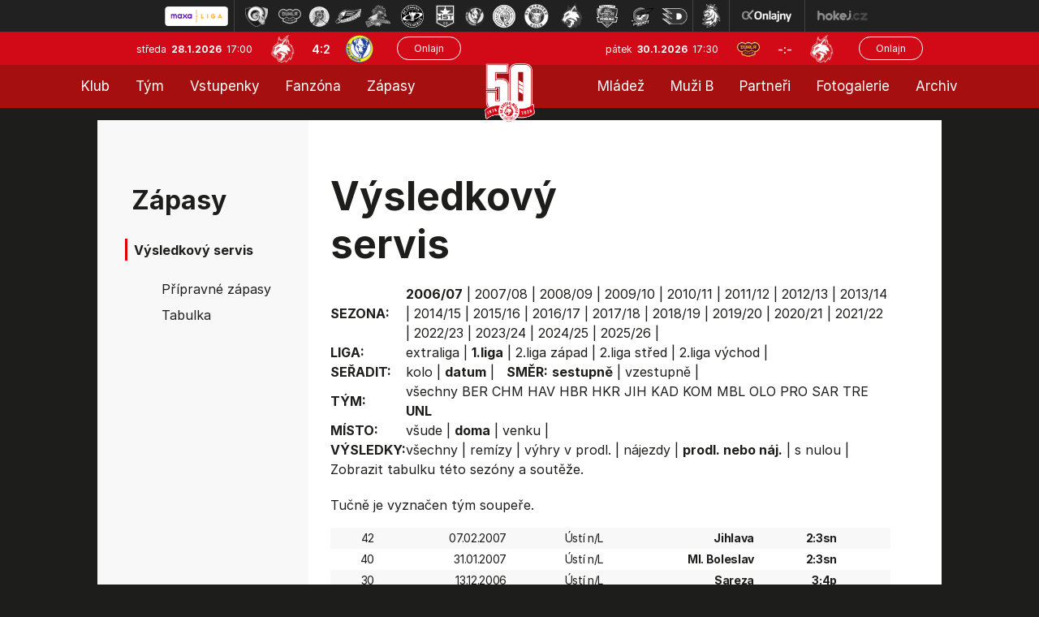

--- FILE ---
content_type: text/html
request_url: https://hokej.hcf-m.cz/vysledky.asp?sezona=2007&liga=p&order=datum&smer=desc&tym=UNL&kde=doma&vysledky=prodlnaj
body_size: 26053
content:

<!DOCTYPE html>
<html class='no-js'>
<head>
<meta http-equiv="content-type" content="text/html; charset=windows-1250">
<meta http-equiv="X-UA-Compatible" content="IE=edge">
<meta name="viewport" content="width=device-width, initial-scale=1">
<link rel="stylesheet" href="inc/css/bootstrap.css?1731520941">
<link rel="stylesheet" href="inc/css/css/style.min.css?1730933485">
<link rel="stylesheet" href="inc/css/css/menu_new.css?21663782294">
<link href="https://fonts.googleapis.com/icon?family=Material+Icons" rel="stylesheet">
<link rel="stylesheet" href="https://cdnjs.cloudflare.com/ajax/libs/font-awesome/4.7.0/css/font-awesome.min.css">
<link rel="stylesheet" href="https://cdnjs.cloudflare.com/ajax/libs/font-awesome/6.7.1/css/all.min.css" integrity="sha512-5Hs3dF2AEPkpNAR7UiOHba+lRSJNeM2ECkwxUIxC1Q/FLycGTbNapWXB4tP889k5T5Ju8fs4b1P5z/iB4nMfSQ==" crossorigin="anonymous" referrerpolicy="no-referrer" />
<script src="https://kit.fontawesome.com/f68c8e462e.js"></script>
<link rel="stylesheet" type="text/css" href="inc/css/slick.css"/>
<meta name="googlebot" content="index,follow,snippet,archive" />
<meta name="copyright" content="HC Frýdek-Místek, eSports.cz s.r.o." />
<meta name="robots" content="ALL,FOLLOW" />
<meta name="keywords" content="hokej, Frýdek-Místek, HC Frýdek-Místek,hokej ve Frýdku-Místku, hockey, 1.liga, WSM liga, WSM liga CR, ceska 1.liga" />
<meta name="description" content="HC Frýdek-Místek" />


<link rel="apple-touch-icon" sizes="57x57" href="/favicon/apple-touch-icon-57x57.png">
<link rel="apple-touch-icon" sizes="72x72" href="/favicon/apple-touch-icon-72x72.png">
<link rel="apple-touch-icon" sizes="144x144" href="/favicon/apple-touch-icon-144x144.png">
<link rel="apple-touch-icon" sizes="60x60" href="/favicon/apple-touch-icon-60x60.png">
<link rel="apple-touch-icon" sizes="120x120" href="/favicon/apple-touch-icon-120x120.png">
<link rel="apple-touch-icon" sizes="76x76" href="/favicon/apple-touch-icon-76x76.png">
<link rel="shortcut icon" href="/favicon/favicon.ico?2">
<link rel="icon" type="image/png" href="/favicon/favicon-96x96.png" sizes="96x96">
<link rel="icon" type="image/png" href="/favicon/favicon-16x16.png" sizes="16x16">
<link rel="icon" type="image/png" href="/favicon/favicon-32x32.png" sizes="32x32">
<meta name="msapplication-TileColor" content="#2b5797">
<meta name="msapplication-TileImage" content="/favicon/mstile-144x144.png">
<meta name="msapplication-config" content="/favicon/browserconfig.xml">
<link rel="stylesheet" href="/inc/css/_hotfix.css?1758719645">
<link href="https://vesna.esports.cz/weby_data/top_bar/top_bar_css.css" rel="stylesheet">
    
    <title>Zápasy  |  Výsledkový servis</title>
  </head>
  <body>
<meta property="og:title" content="Výsledkový servis" />
<meta property="og:description" content="HC Frýdek-Místek" />
<meta property="og:url" content="http://hokej.hcf-m.cz/vysledky.asp?sezona=2007&liga=p&order=datum&smer=desc&tym=UNL&kde=doma&vysledky=prodlnaj" />
<meta property="og:site_name" content="HC Frýdek-Místek" />
<meta property="og:type" content="website" />
<meta property="og:image" content="https://hokej.hcf-m.cz/img/hcfm-logo-kruh.png" />
<div id="top_bar_icons" class="hidden-sm hidden-xs"><!-- Lista s tymy -->
<div id="hockey_bar_esports" data-idTeam="JFM" data-googleSearch="" data-competition="1liga"></div>
</div>


<header>
<div class="container-fluid">
    <div class="row top-bar">
      <div class="logo-top">
            <a href="../index.asp"><img src="img/logo_top.png?2"></a>
      </div>
      
      <div class="row game-top">
        <div class="date">
          středa&nbsp;
          <span class="date-bold">28.1.2026&nbsp;</span>
          17:00
        </div>
        <div class="score-top">
          <img src="znaky/jfm.png" alt="">
          <span class="score"><a href="zapas.asp?id=2548">4:2</a></span>
          <img src="znaky/pre.png" alt="">
        </div>
        <div class="onlajn-btn">
        <a href='http://www.onlajny.com/match/index/id/492287' target='_blank'><button type='button' class='btn btn-default'>Onlajn</button></a>
        </div>
      </div>


      <div class="row game-top game-top-right">
        <div class="date">
          pátek&nbsp;
          <span class="date-bold">30.1.2026&nbsp;</span>
          17:30
        </div>
        <div class="score-top">
          <img src="znaky/jih.png">
          <span class="score">-:-</span>
          <img src="znaky/jfm.png">
        </div>
        <div class="onlajn-btn">
        <a href='http://www.onlajny.com/match/index/id/492294' target='_blank'><button type='button' class='btn btn-default'>Onlajn</button></a>
        </div>
      </div>

    </div>
</div>



<div classs="navbar">
  <div class="topnav" id="myTopnav">
  
    <div class="leftnav2">
      
        <div class="dropdown">
          <button class="dropbtn">Klub
            <i class="caret-down"></i>
          </button>
          <div class="dropdown-content">
      			<a class='dropdown-item' href='zobraz.asp?t=informace-o-klubu'>Informace o klubu</a>
<a class='dropdown-item' href='zobraz.asp?t=informace-o-stadionu'>Informace o stadionu</a>  
<a class='dropdown-item' href='zobraz.asp?t=historie'>Historie</a>
<a class='dropdown-item' href='zobraz.asp?t=vedeni-klubu'>Vedení klubu - A tým</a>
<a class='dropdown-item' href='zobraz.asp?t=vedeni-klubu-mladez'>Vedení klubu - mládež</a>
<a class='dropdown-item' href='zobraz.asp?t=kontakty'>Kontakty</a>
<a class='dropdown-item' href='zobraz.asp?t=logo-ke-stazeni'>Logo ke stažení</a>
<a class='dropdown-item' href='zobraz.asp?t=gdpr'>GDPR</a>
<a class='dropdown-item' href='press-akreditace.asp'>Press info</a>
<!-- <a class='dropdown-item' href='zobraz.asp?t=vstupenky'>Vstupenky</a> -->
<!-- <a class='dropdown-item' href='zobraz.asp?t=permanentky'>Permanentky</a> -->
          </div>
        </div>
      
      	<div class="dropdown">
          <button class="dropbtn">Tým
            <i class="caret-down"></i>
          </button>
          <div class="dropdown-content">
      			<a class='dropdown-item' href='soupiska.asp'>Soupiska</a>
<a class='dropdown-item' href='zobraz.asp?t=realizacni-tym'>Realizační tým</a>
<a class='dropdown-item' href='zobraz.asp?t=tvurci-tym'>Tvůrčí tým</a>
<a class='dropdown-item' href='statistiky.asp'>Statistiky</a>
<!--<a class='dropdown-item' href='zobraz.asp?t=tydenni-plan'>Týdenní plán</a>-->
<a class='dropdown-item' href='zobraz.asp?t=dotacni-program'>Dotační program</a>


          </div>
        </div>
      
      	<!-- <a href="https://hcfm.enigoo.cz/app/onlineprodejfm" target="_blank">Vstupenky</a> -->
        <div class="dropdown">
          <button class="dropbtn">Vstupenky
            <i class="caret-down"></i>
          </button>
          <div class="dropdown-content">
      			<a class='dropdown-item' href='https://hokej.hcf-m.cz/zobraz.asp?t=vstupenky'>Vstupenky</a>
<a class='dropdown-item' href='https://hokej.hcf-m.cz/zobraz.asp?t=balicky'>Zápasové balíčky</a>
<a class='dropdown-item' href='https://hokej.hcf-m.cz/zobraz.asp?t=permanentky'>Permanentky</a>
<a class='dropdown-item' href='https://hokej.hcf-m.cz/vip'>VIP</a>
<a class='dropdown-item' href='https://hokej.hcf-m.cz/skybox'>Skybox</a>

          </div>
        </div>
          
          <div class="dropdown">
          <button class="dropbtn">Fanzóna
            <i class="caret-down"></i>
          </button>
          <div class="dropdown-content">
      			<a class='dropdown-item' href='zobraz.asp?t=fm-zije-hokejem'>FM žije hokejem</a>
<a class='dropdown-item' href='zobraz.asp?t=kotel' target='_blank'>Fanouškovské skupiny</a>
<a class='dropdown-item' href='zobraz.asp?t=fanshop' target='_blank'>Fanshop</a>
<a class='dropdown-item' href='zobraz.asp?t=podpisy-hracu'>Podpisy hráčů</a>
<a class='dropdown-item' href='zobraz.asp?t=socialni-site'>Sociální sítě</a>
<a class='dropdown-item' href='zobraz.asp?t=mobilni-aplikace'>Mobilní aplikace</a>

          </div>
        </div>
      
      	<div class="dropdown">
          <button class="dropbtn">Zápasy
            <i class="caret-down"></i>
          </button>
          <div class="dropdown-content">
      			<a class='dropdown-item' href='zapasy.asp'>Maxa liga</a>
<a class='dropdown-item' href='/zobraz.asp?t=rodinne-zapasy'>Rodinné zápasy</a>
<a class='dropdown-item' href='zapasy.asp?sezona=2026prip'>Přípravné zápasy</a>
<a class='dropdown-item' href='tabulka.asp?sezona=2026&liga=p'>Tabulka</a>
<a class='dropdown-item' href='vysledky.asp?sezona=2026&liga=p'>Výsledkový servis</a>

          </div>
        </div>   
    
    </div>
  
   
      <div class="logo-top-PC">
            <a href="../index.asp"><img src="img/logo_top.png?2"></a>
      </div>
  
    
    <div class="rightnav2">
  
         <div class="dropdown">
          <button class="dropbtn">Mládež
            <i class="caret-down"></i>
          </button>
          <div class="dropdown-content">
      			<a class='dropdown-item' href='zobraz.asp?t=realizacni-tymy-mladeze'>Realizační týmy</a>
<a class='dropdown-item' href='mladez.asp'>Rozcestník mládeže</a>
<a class='dropdown-item' href='clanek_mladez.asp'>Články mládeže</a>
<a class='dropdown-item' href='zobraz.asp?t=nabor'>Nábor</a>
<a class='dropdown-item' href='https://www.facebook.com/mladezhcfm' target='_blank'>Facebook mládeže</a>
<a class='dropdown-item' href='https://www.instagram.com/mladez_hcfrydekmistek/' target='_blank'>Instagram mládeže</a>
<a class='dropdown-item' href='zobraz.asp?t=oddilove-prispevky'>Oddílové příspěvky</a>
<a class='dropdown-item' href='zobraz.asp?t=dotacni-program-kraje'>Dotační programy</a>
<a class='dropdown-item' href='zobraz.asp?t=individualni-cviceni'>Individuální cvičení</a>
<a class='dropdown-item' href='https://team.jako.com/de-en/team/hc_fr_dek_m_stek/' target='_blank'>Eshop mládeže</a>
          </div>
        </div>
      
      	<div class="dropdown">
          <button class="dropbtn">Muži B
            <i class="caret-down"></i>
          </button>
          <div class="dropdown-content">
      			<a class='dropdown-item' href='soupiska.asp?sezona=2026MUZB'>Soupiska</a>
<a class='dropdown-item' href='zapasy.asp?sezona=2026-3'>Zápasy</a>
<a class='dropdown-item' href='zapasy.asp?sezona=2026MUZB-2'>Příprava</a>
<a class='dropdown-item' href='https://moravskoslezsky.ceskyhokej.cz/tabulky' target="_blank">Tabulka</a>
<a class='dropdown-item' href='http://moravskoslezsky.ceskyhokej.cz/statistiky-hracu' target='_blank'>Statistiky</a>
<a class='dropdown-item' href='clanek_muzi.asp?t=MUZB' target='_blank'>Články muži B</a>
<a class='dropdown-item' href='zobraz.asp?t=realizacni-tym-b'>Realizační tým</a>
          </div>
        </div>
      
      	<a href="partneri.asp">Partneři</a>
      
        <div class="dropdown">
          <button class="dropbtn">Fotogalerie
            <i class="caret-down"></i>
          </button>
          <div class="dropdown-content">
      			<a class='dropdown-item' href='archiv.asp?page=2'>Fotogalerie muži</a>
<a class='dropdown-item' href='archiv.asp?page=5'>Fotogalerie mládež</a>
          </div>
        </div>
      	  <!-- <a href="archiv.asp?page=2">Fotogalerie</a> -->
      
      	<div class="dropdown">
          <button class="dropbtn">Archiv
            <i class="caret-down"></i>
          </button>
          <div class="dropdown-content">
      			<a class='dropdown-item' href='archiv.asp?page=1'>Archiv článků</a>
<a class='dropdown-item' href='archiv.asp?page=4'>Archiv aktualit</a>
          </div>
        </div>
    
    </div>
  
    <a href="javascript:void(0);" class="icon" onclick="myFunction()">MENU &#9776;</a>
  </div>
</div>

<script>
function myFunction() {
  var x = document.getElementById("myTopnav");
  if (x.className === "topnav") {
    x.className += " responsive";
  } else {
    x.className = "topnav";
  }
}
</script>


</header>

<main role="main">

<div class="tabulka-main">
    <div class="layout layout-soupiska">
      <div class="soupiska">
        <div class="row full-box">
          <div class="col-lg-3 col-md-3 col-sm-4 col-12 left-col">
            <div class="box submenu">
	
	
        <div class="header">
            Zápasy
        </div>
        <div class="header-small">
              Výsledkový servis
        </div>
		<ul>		
			<a class='dropdown-item' href='zapasy.asp'
    
    
<a class='dropdown-item' href='zapasy.asp?sezona=2020prip'
    
    >Přípravné zápasy</a>
<a class='dropdown-item' href='tabulka.asp'
    
    >Tabulka</a>
<a class='dropdown-item' href='vysledky.asp?sezona=2026&liga=p'
    style='display: none'
    >Výsledkový servis</a>
		</ul>
	



</div>



          </div>
          <div class="col-lg-9 col-md-9 col-sm-8 col-12 main-text">
            <div class="row">
              <div class="col-lg-8 col-md-6 col-sm-12 header">
                Výsledkový servis
              </div>
            </div>
            <div class="stats-table">
                
                <div style="overflow-x: auto">
		        <table id='tabMenu' cellspacing='0' cellpadding='0'><tr><td><b>SEZONA:</b></td><td valign='top'><b>2006/07</b> | <a href='vysledky.asp?sezona=2008&liga=p&order=datum&smer=desc&tym=UNL&kde=doma&vysledky=prodlnaj'>2007/08</a> | <a href='vysledky.asp?sezona=2009&liga=p&order=datum&smer=desc&tym=UNL&kde=doma&vysledky=prodlnaj'>2008/09</a> | <a href='vysledky.asp?sezona=2010&liga=p&order=datum&smer=desc&tym=UNL&kde=doma&vysledky=prodlnaj'>2009/10</a> | <a href='vysledky.asp?sezona=2011&liga=p&order=datum&smer=desc&tym=UNL&kde=doma&vysledky=prodlnaj'>2010/11</a> | <a href='vysledky.asp?sezona=2012&liga=p&order=datum&smer=desc&tym=UNL&kde=doma&vysledky=prodlnaj'>2011/12</a> | <a href='vysledky.asp?sezona=2013&liga=p&order=datum&smer=desc&tym=UNL&kde=doma&vysledky=prodlnaj'>2012/13</a> | <a href='vysledky.asp?sezona=2014&liga=p&order=datum&smer=desc&tym=UNL&kde=doma&vysledky=prodlnaj'>2013/14</a> | <a href='vysledky.asp?sezona=2015&liga=p&order=datum&smer=desc&tym=UNL&kde=doma&vysledky=prodlnaj'>2014/15</a> | <a href='vysledky.asp?sezona=2016&liga=p&order=datum&smer=desc&tym=UNL&kde=doma&vysledky=prodlnaj'>2015/16</a> | <a href='vysledky.asp?sezona=2017&liga=p&order=datum&smer=desc&tym=UNL&kde=doma&vysledky=prodlnaj'>2016/17</a> | <a href='vysledky.asp?sezona=2018&liga=p&order=datum&smer=desc&tym=UNL&kde=doma&vysledky=prodlnaj'>2017/18</a> | <a href='vysledky.asp?sezona=2019&liga=p&order=datum&smer=desc&tym=UNL&kde=doma&vysledky=prodlnaj'>2018/19</a> | <a href='vysledky.asp?sezona=2020&liga=p&order=datum&smer=desc&tym=UNL&kde=doma&vysledky=prodlnaj'>2019/20</a> | <a href='vysledky.asp?sezona=2021&liga=p&order=datum&smer=desc&tym=UNL&kde=doma&vysledky=prodlnaj'>2020/21</a> | <a href='vysledky.asp?sezona=2022&liga=p&order=datum&smer=desc&tym=UNL&kde=doma&vysledky=prodlnaj'>2021/22</a> | <a href='vysledky.asp?sezona=2023&liga=p&order=datum&smer=desc&tym=UNL&kde=doma&vysledky=prodlnaj'>2022/23</a> | <a href='vysledky.asp?sezona=2024&liga=p&order=datum&smer=desc&tym=UNL&kde=doma&vysledky=prodlnaj'>2023/24</a> | <a href='vysledky.asp?sezona=2025&liga=p&order=datum&smer=desc&tym=UNL&kde=doma&vysledky=prodlnaj'>2024/25</a> | <a href='vysledky.asp?sezona=2026&liga=p&order=datum&smer=desc&tym=UNL&kde=doma&vysledky=prodlnaj'>2025/26</a> | </td></tr><tr><td><b>LIGA:</b></td><td valign='top'><a href='vysledky.asp?sezona=2007&liga=e&order=datum&smer=desc&kde=doma&vysledky=prodlnaj'>extraliga</a> | <b>1.liga</b> | <a href='vysledky.asp?sezona=2007&liga=dz&order=datum&smer=desc&kde=doma&vysledky=prodlnaj'>2.liga západ</a> | <a href='vysledky.asp?sezona=2007&liga=ds&order=datum&smer=desc&kde=doma&vysledky=prodlnaj'>2.liga střed</a> | <a href='vysledky.asp?sezona=2007&liga=dv&order=datum&smer=desc&kde=doma&vysledky=prodlnaj'>2.liga východ</a> | </td></tr><tr><td><B>SEŘADIT:</B></td><td valign='top'><a href='vysledky.asp?sezona=2007&liga=p&order=kolo&smer=desc&tym=UNL&kde=doma&vysledky=prodlnaj'>kolo</a> | <b>datum</b> |  &nbsp; <b>SMĚR:</b> <b>sestupně</b> | <a href='vysledky.asp?sezona=2007&liga=p&order=datum&smer=asc&tym=UNL&kde=doma&vysledky=prodlnaj'>vzestupně</a> | </td></tr><tr><td><B>TÝM:</B></td><td valign='top'><a href='vysledky.asp?sezona=2007&liga=p&order=datum&smer=desc&tym=&kde=doma&vysledky=prodlnaj' title=''>všechny</a> <a href='vysledky.asp?sezona=2007&liga=p&order=datum&smer=desc&tym=BER&kde=doma&vysledky=prodlnaj' title='Beroun'>BER</a> <a href='vysledky.asp?sezona=2007&liga=p&order=datum&smer=desc&tym=CHM&kde=doma&vysledky=prodlnaj' title='Chomutov'>CHM</a> <a href='vysledky.asp?sezona=2007&liga=p&order=datum&smer=desc&tym=HAV&kde=doma&vysledky=prodlnaj' title='Havířov'>HAV</a> <a href='vysledky.asp?sezona=2007&liga=p&order=datum&smer=desc&tym=HBR&kde=doma&vysledky=prodlnaj' title='Havl. Brod'>HBR</a> <a href='vysledky.asp?sezona=2007&liga=p&order=datum&smer=desc&tym=HKR&kde=doma&vysledky=prodlnaj' title='Hr. Králové'>HKR</a> <a href='vysledky.asp?sezona=2007&liga=p&order=datum&smer=desc&tym=JIH&kde=doma&vysledky=prodlnaj' title='Jihlava'>JIH</a> <a href='vysledky.asp?sezona=2007&liga=p&order=datum&smer=desc&tym=KAD&kde=doma&vysledky=prodlnaj' title='Kadaň'>KAD</a> <a href='vysledky.asp?sezona=2007&liga=p&order=datum&smer=desc&tym=KOM&kde=doma&vysledky=prodlnaj' title='Kometa'>KOM</a> <a href='vysledky.asp?sezona=2007&liga=p&order=datum&smer=desc&tym=MBL&kde=doma&vysledky=prodlnaj' title='Ml. Boleslav'>MBL</a> <a href='vysledky.asp?sezona=2007&liga=p&order=datum&smer=desc&tym=OLO&kde=doma&vysledky=prodlnaj' title='Olomouc'>OLO</a> <a href='vysledky.asp?sezona=2007&liga=p&order=datum&smer=desc&tym=PRO&kde=doma&vysledky=prodlnaj' title='Prostějov'>PRO</a> <a href='vysledky.asp?sezona=2007&liga=p&order=datum&smer=desc&tym=SAR&kde=doma&vysledky=prodlnaj' title='Sareza'>SAR</a> <a href='vysledky.asp?sezona=2007&liga=p&order=datum&smer=desc&tym=TRE&kde=doma&vysledky=prodlnaj' title='Třebíč'>TRE</a> <b>UNL</b> </td></tr><tr><td><B>MÍSTO:</B></td><td valign='top'><a href='vysledky.asp?sezona=2007&liga=p&order=datum&smer=desc&tym=UNL&kde=&vysledky=prodlnaj'>všude</a> | <b>doma</b> | <a href='vysledky.asp?sezona=2007&liga=p&order=datum&smer=desc&tym=UNL&kde=venku&vysledky=prodlnaj'>venku</a> | </td></tr><tr><td><B>VÝSLEDKY: </B></td><td valign='top'><a href='vysledky.asp?sezona=2007&liga=p&order=datum&smer=desc&tym=UNL&kde=doma&vysledky='>všechny</a> | <a href='vysledky.asp?sezona=2007&liga=p&order=datum&smer=desc&tym=UNL&kde=doma&vysledky=remizy'>remízy</a> | <a href='vysledky.asp?sezona=2007&liga=p&order=datum&smer=desc&tym=UNL&kde=doma&vysledky=prodlouzeni'>výhry v prodl.</a> | <a href='vysledky.asp?sezona=2007&liga=p&order=datum&smer=desc&tym=UNL&kde=doma&vysledky=najezdy'>nájezdy</a> | <b>prodl. nebo náj.</b> | <a href='vysledky.asp?sezona=2007&liga=p&order=datum&smer=desc&tym=UNL&kde=doma&vysledky=nuly'>s nulou</a> | </td></tr><tr><td colspan=2>Zobrazit <a href='tabulka.asp?sezona=2007&liga=p'>tabulku</a> této sezóny a soutěže.</td></tr></table><p>Tučně je vyznačen tým soupeře.</p><table style='' id='tabLiga' class='table table-striped table-borderless' cellspacing=1 cellpadding=1 border=0 bordercolor='#bbbbbb'>
<tr>
<td>42</td>
<td align=right>07.02.2007</td>
<td>Ústí n/L</b></td>
<td>
<b>Jihlava</b></td>
<td><b>2:3sn</td><td>
<img src='http://esports.cz/weby/img/zapas/prohra_pp.gif' width=15 height=15></td>
</tr>
<tr>
<td>40</td>
<td align=right>31.01.2007</td>
<td>Ústí n/L</b></td>
<td>
<b>Ml. Boleslav</b></td>
<td><b>2:3sn</td><td>
<img src='http://esports.cz/weby/img/zapas/prohra_pp.gif' width=15 height=15></td>
</tr>
<tr>
<td>30</td>
<td align=right>13.12.2006</td>
<td>Ústí n/L</b></td>
<td>
<b>Sareza</b></td>
<td><b>3:4p</td><td>
<img src='http://esports.cz/weby/img/zapas/prohra_pp.gif' width=15 height=15></td>
</tr>
<tr>
<td>14</td>
<td align=right>25.10.2006</td>
<td>Ústí n/L</b></td>
<td>
<b>Ml. Boleslav</b></td>
<td><b>2:1p</td><td>
<img src='http://esports.cz/weby/img/zapas/vyhra_pp.gif' width=15 height=15></td>
</tr>
</table>
<h3>Četnost výsledků</h3><table id='tabCetnost'> <tr><td>výhry UNL  | </td><td>remízy | </td><td>prohry UNL</td></tr><tr><td valign='top'><table id='tabCetnost'><tr><td><b>2:1pp</b></td><td><a href='vysledky.asp?sezona=2007&liga=p&v1=2&v2=1&vp=1&tym=UNL&kde=doma&vysledky=prodlnaj'>1x</a></td></tr></table></td><td valign='top'><table id='tabCetnost'></table></td><td valign='top'><table id='tabCetnost'><tr><td><b>2:3sn</b></td><td><a href='vysledky.asp?sezona=2007&liga=p&v1=2&v2=3&vp=2&tym=UNL&kde=doma&vysledky=prodlnaj'>2x</a></td></tr><tr><td><b>3:4pp</b></td><td><a href='vysledky.asp?sezona=2007&liga=p&v1=3&v2=4&vp=1&tym=UNL&kde=doma&vysledky=prodlnaj'>1x</a></td></tr></table></td></tr></table><hr><p>Vaše připomínky k této stránce uvítáme na webmaster<script language=javascript>document.write("@")</script>esports.cz.</p>
                </div>
            </div>
          </div>
        </div>
      </div>
    </div>
  </div>



<footer>
<div class="bottom foot">
  <div class="layout">
    <div class="row credit">
      <div class="row col-8 copyright">
        <div class="col-lg-8 col-md-8 col-sm-6 col-12 cop-text">
            © 2015 - 2026 &nbsp; HC Frýdek Místek & &nbsp;<a href="http://esportsmedia.cz/">eSports.cz, s.r.o.</a>
        </div>
        <div class="col-lg-4 col-md-4 col-sm-6 col-12 rss">
          Cookie | <a href="rss.asp">RSS</a>
        </div>
      </div>
      <div class="col-4 design">
        Webdesigned by David Vošický
      </div>
    </div>
  </div>
</div>
</footer>
<link rel='stylesheet' href='https://consent.esports.cz/theme.asp?v=2&accent=D12A3B'>
<script src='https://consent.esports.cz/config.asp?v=2&c=analytics,social&web='></script>
<script src='https://consent.esports.cz/main.js?v=2'></script>
<script type='text/plain' data-cookiecategory='social' src='https://consent.esports.cz/social-media2.js?v=2'></script>
<script src="https://ajax.googleapis.com/ajax/libs/jquery/1.12.4/jquery.min.js"></script>
<script type="text/javascript" src="//code.jquery.com/jquery-migrate-1.2.1.min.js"></script>
<script src="https://data.esportsmedia.cz/data/import.js"></script>
<script src="inc/js/bootstrap.min.js"></script>
<script src="inc/js/slick.min.js"></script>
<script type="text/javascript">  
                      
		$(document).on('ready', function() {
			$('.topstories').slick({
		    slidesToShow: 1,
		    slidesToScroll: 1,
		    arrows: false,
		    fade: true,
		    asNavFor: '.topstories-nav',
		    prevArrow: '<div class="arrow-left"></div>',
		    nextArrow: '<div class="arrow-right"></div>',
		    autoplay: true,
		    autoplaySpeed: 4000,
		  });

		  $('.topstories-nav').slick({
		    slidesToShow: 4,
		    slidesToScroll: 1,
		    asNavFor: '.topstories',
		    focusOnSelect: true,
			arrows: false,
		    variableWidth: false,
		    responsive: [{
		        breakpoint: 600,
		        settings: {
		          slidesToShow: 2,
		          slidesToScroll: 2,
		          variableWidth: false
		        }
		      }
		    ]
		  });


      $('.partner-rotation').slick({
		    slidesToShow: 1,
		    slidesToScroll: 1,
				arrows: false,
		    autoplay: true,
		    autoplaySpeed: 3000,
		  });

		 // endregion

		 // html js classes
		 $("html").removeClass("no-js").addClass("js");


		});

		$(".partnersHP").slick({
		infinitive: true,
		autoplay:true,
		autoplaySpeed: 1600,
		arrows: false,
		slidesToShow:7,
		slidesToScroll:1,
		lazyLoad:"ondemand",
		responsive:[{
		breakpoint:768,
		settings:{slidesToShow:2,slidesToScroll:1}
		}]
		});


		</script>
<div id="fb-root"></div>
  <script type="text/plain" data-cookiecategory="social">(function(d, s, id) {
    var js, fjs = d.getElementsByTagName(s)[0];
    if (d.getElementById(id)) return;
    js = d.createElement(s); js.id = id;
    js.src = "https://connect.facebook.net/en_US/sdk.js#xfbml=1&version=v3.0";
    fjs.parentNode.insertBefore(js, fjs);
  }(document, 'script', 'facebook-jssdk'));</script>

<div id="fb-root"></div>
<script type="text/plain" data-cookiecategory="social" async defer crossorigin="anonymous" src="https://connect.facebook.net/cs_CZ/sdk.js#xfbml=1&version=v4.0"></script>

<script src="https://apis.google.com/js/platform.js" async defer>
  {lang: 'cs'}
</script>

<script type="text/plain" data-cookiecategory="social">
  window.fbAsyncInit = function() {
    FB.init({
      appId      : '1501967823426253',
      xfbml      : true,
      version    : 'v2.1'
    });
  };

  (function(d, s, id){
     var js, fjs = d.getElementsByTagName(s)[0];
     if (d.getElementById(id)) {return;}
     js = d.createElement(s); js.id = id;
     js.src = "//connect.facebook.net/cs_CZ/sdk.js";
     fjs.parentNode.insertBefore(js, fjs);
   }(document, 'script', 'facebook-jssdk'));
</script>

<script type="text/plain" data-cookiecategory="analytics">var div = document.createElement('div'); div.innerHTML = '<img src="https://toplist.cz/dot.asp?id=1702537&http='+escape(document.referrer)+'&t='+escape(document.title)+'" width="1" height="1" style="display:none;" border=0 alt="TOPlist" />'; document.body.appendChild(div);</script>

<script type="text/plain" data-cookiecategory="social">
  (function(i,s,o,g,r,a,m){i['GoogleAnalyticsObject']=r;i[r]=i[r]||function(){
  (i[r].q=i[r].q||[]).push(arguments)},i[r].l=1*new Date();a=s.createElement(o),
  m=s.getElementsByTagName(o)[0];a.async=1;a.src=g;m.parentNode.insertBefore(a,m)
  })(window,document,'script','//www.google-analytics.com/analytics.js','ga');

  ga('create', 'UA-65901072-2', 'auto');
  ga('send', 'pageview');

</script>

<!-- Lista s tymy -->
<script type="text/javascript" src="https://vesna.esports.cz/weby_data/top_bar/top_bar_elh.js"></script>

</body>
</html>

</main>

--- FILE ---
content_type: text/css
request_url: https://hokej.hcf-m.cz/inc/css/css/style.min.css?1730933485
body_size: 99411
content:
@import url('https://rsms.me/inter/inter.css');
@import url('https://fonts.googleapis.com/css?family=Source+Sans+Pro&display=swap');
html {
  font-family: 'Inter', sans-serif;
}
@supports (font-variation-settings: normal) {
  html {
    font-family: 'Inter var', sans-serif;
  }
}
html {
  background-color: #1d1d1c;
}
body {
  font-family: 'Inter', sans-serif;
  font-style: normal;
  font-weight: 100;
  background-color: #1d1d1c;
}
main {
  background-color: #1d1d1c;
  color: #1d1d1c;
}
@media (max-width: 1200px) {
  main {
    bottom: 55px;
  }
}
@media (max-width: 992px) {
  main {
    bottom: 40px;
  }
}
@media (max-width: 580px) {
  main {
    bottom: 0px;
  }
}
@media screen and (max-width: 991px) {
	.article-content {
		padding: 0 20px;
	}

	.article-content.vedenii-klubu table ~ table tr:nth-child(1) { display: block;  }
	.article-content.vedenii-klubu table ~ table tr:nth-child(1) th { display: block; }
	.article-content.vedenii-klubu table ~ table tr + tr { display: inline; }
	.article-content.vedenii-klubu table ~ table tr + tr td { display: inline; border: 0; padding: 0; }
	.article-content.vedenii-klubu table ~ table tr:nth-child(2) img { float: left; margin: 0 15px 20px 0; }
	.article-content.vedenii-klubu table ~ table tr h3 { margin-top: 0; }
}
.center, .centrovany{
    text-align: center !important;
}
main .row {
  margin-left: 0px;
  margin-right: 0px;
}
.top-bar {
  font-family: 'Inter', sans-serif;
  background-color: #D12A3B;
  height: 40px;
}
.top-bar .logo-top {
  position: relative;
  z-index: 1;
}
.top-bar .logo-top img {
  padding-left: 35px;
  padding-top: 6px;
  width: 230px;
  height: auto;
}
@media (max-width: 1050px) {
  .top-bar .logo-top img {
    width: 100px;
    height: auto;
  }
}
/* .top-bar .game-top {
  margin-left: 57px;
  margin-right: 99px;
} */
.top-bar .game-top .date {
  padding-top: 13px;
  font-size: 12px;
  font-style: normal;
  font-stretch: normal;
  line-height: normal;
  font-weight: 400;
  letter-spacing: normal;
  color: #ffffff;
}
.top-bar .game-top .date .date-bold {
  font-weight: bold;
}
.top-bar .game-top .score-top {
  padding-top: 3px;
  padding-left: 20px;
  font-size: 14px;
  font-weight: 600;
  font-style: normal;
  font-stretch: normal;
  line-height: normal;
  letter-spacing: normal;
  color: #ffffff;
}
.top-bar .game-top .score-top img {
  width: 34px;
  height: auto;
  padding-bottom: 5px;
}
.top-bar .game-top .score-top .score {
  padding-left: 15px;
  padding-right: 15px;
  padding-top: 10px;
}
.top-bar .game-top .onlajn-btn {
  margin-top: 5px;
  margin-left: 19px;
}
@media (max-width: 1185px) {
  .top-bar .game-top .onlajn-btn {
    margin-left: 0px;
  }
}
.top-bar .game-top .onlajn-btn .btn {
  margin-left: 10px;
  margin-right: 10px;
}
.top-bar .game-top .onlajn-btn .btn-default {
  color: #ffffff;
  font-size: 12px;
  line-height: 15px;
  border: solid 1px #ffffff;
  border-radius: 40px;
  background: transparent;
  transition: all 0.3s ease 0s;
  padding-left: 20px;
  padding-right: 20px;
}
.top-bar .game-top .onlajn-btn .btn-default:hover {
  color: #ffffff;
  background: transparent);
  border: solid 1px #ffffff;
}
@media (max-width: 1185px) {
  .top-bar .game-top {
    margin-left: 5px;
    margin-right: 25px;
  }
}
@media (max-width: 992px) {
  .top-bar .game-top {
    margin-left: 75px;
  }
}
@media (max-width: 580px) {
  .top-bar .game-top {
    display: none;
  }
}
.top-bar .game-top-right {
  margin-right: 0px;
  margin-left: 0px;
}
@media (max-width: 940px) {
  .top-bar .game-top-right {
    display: none;
  }
}
.menu {
  width: 50%;
  margin: 0 auto;
  position: relative;
  z-index: 1000;
}
@media (max-width: 1300px) {
  .menu {
    width: 60%;
  }
}
@media (max-width: 1100px) {
  .menu {
    width: 57%;
  }
}
@media (max-width: 1050px) {
  .menu {
    width: 80%;
  }
}
.menu .nav-item {
  margin-right: 30px;
}
@media (max-width: 1300px) {
  .menu .nav-item {
    margin-right: 20px;
  }
}
@media (max-width: 1100px) {
  .menu .nav-item {
    margin-right: 10px;
  }
}
@media (max-width: 1050px) {
  .menu .nav-item {
    margin-right: 20px;
  }
}
.menu .nav-link{
text-align:right;
}
.menu .dropdown-item {
  color: white;
	text-align:center;
}
.menu .dropdown-toggle::after {
  display: inline-block;
  position: relative;
  top: 1px;
  left: 3px;
  width: 0;
  height: 0;
  border: solid  #f7040d;
  border-width: 0 2px 2px 0;
  padding: 3px;
  content: "";
  -moz-transform: rotate(45deg);
  -o-transform: rotate(45deg);
  -webkit-transform: rotate(45deg);
  transform: rotate(45deg);
}
@media (max-width: 994px) {
  header {
    background-color: #D12A3B;
  }
  header .menu {
    width: 100%;
  }
  header .menu .navbar-toggler {
    margin-left: 105px;
    margin-top: -41px;
    background-color: #D12A3B;
    font-size: 1rem;
  }
  header .menu .navbar-collapse {
    margin-left: 105px;
    padding-bottom: 40px;
  }
  header .menu .dropdown-menu {
    background-color: #e20913;
  }
  header .menu .dropdown-toggle::after {
    color: white;
  }
}
@media (max-width: 994px) and (max-width: 580px) {
  header .menu .navbar-toggler {
    margin-top: 2px;
  }
  
}
@media (max-width: 580px) {
  .menu {
    margin-top: -40px;
  }
}

@media (min-width: 580px) {
  .layout {
  width: 81.2%;
  margin: auto;
}

}
.layout {
  width: 100%%;
  margin: auto;
}
.section-header {
  padding-top: 50px;
  font-size: 48px;
  font-weight: bold;
  font-style: normal;
  font-stretch: normal;
  line-height: 1.1;
  letter-spacing: normal;
  color: #ffffff;
}
i {
  border: solid #ffffff;
  border-width: 0 2px 2px 0;
  display: inline-block;
  padding: 5px;
}
.down {
  margin-left: 8px;
  margin-bottom: 3px;
  transform: rotate(45deg);
  -webkit-transform: rotate(45deg);
}
.bottom {
  background-color: #1d1d1c;
  padding-top: 50px;
}
@media (max-width: 1100px) {
  .bottom {
    /*margin-top: -200px;*/
    margin-top: -20px;
  }
}
@media (max-width: 768px) {
  .bottom {
    margin-top: 220px;
  }
}
@media (max-width: 600px) {
  .bottom {
    /*margin-top: 160px;*/
    margin-top: 0px;
  }
}
@media (max-width: 370px) {
  .bottom {
    margin-top: 0px;
  }
}
.bottom .logo img {
  width: 100px;
  height: auto;
}
@media (max-width: 992px) {
  .bottom .bottom-social {
    margin-top: 20px;
  }
  .bottom .bottom-subs {
    margin-top: 20px;
  }
}
@media (max-width: 576px) {
  .bottom .contacts {
    margin-top: 20px;
  }
}
.bottom .bottom-header {
  margin-bottom: 5px;
  font-size: 16px;
  font-weight: bold;
  font-style: normal;
  font-stretch: normal;
  line-height: normal;
  letter-spacing: normal;
  color: #ffffff;
}
.bottom .bottom-text {
  font-size: 14px;
  font-weight: normal;
  font-style: normal;
  font-stretch: normal;
  line-height: 1.79;
  letter-spacing: normal;
  color: rgba(255, 255, 255, 0.8);
}
.bottom .bottom-text i {
  border-width: 0px;
  font-size: 21px;
  color: #ffffff;
}
.bottom .subscribe {
  margin-left: 0px;
  margin-top: 10px;
}
.bottom .subscribe .subscribe-mail {
  margin-left: 0px;
  width: 100%;
  height: 39px;
  border-radius: 19.5px;
  background-color: #ffffff;
  font-weight: normal;
  font-style: normal;
  font-stretch: normal;
  line-height: normal;
  letter-spacing: normal;
  color: rgba(0, 0, 0, 0.7);
}
.bottom .subscribe .subscribe-mail span {
  margin: auto;
  margin-left: 5%;
}
.bottom .subscribe .subscribe-mail .red-btn {
  margin-right: 0px;
  width: 27%;
  height: 39px;
  border: solid 1px #D12A3B;
  background-color: #D12A3B;
  border-radius: 19.5px;
  font-size: 16px;
  font-weight: normal;
  font-style: normal;
  font-stretch: normal;
  line-height: normal;
  letter-spacing: normal;
  color: #ffffff;
}
.bottom .subscribe .subscribe-mail .red-btn span {
  margin: auto;
}
.bottom .subscribe .subscribe-mail .red-btn .odeslat {
  background-color: transparent;
  color: white;
  margin: auto;
}
.bottom .subscribe .subscribe-mail .input {
  margin-left: 20px;
  width: 100%;
}
.bottom .subscribe .subscribe-mail button,
.bottom .subscribe .subscribe-mail input {
  border: none;
  width: 73%;
}
.bottom .contacts .bottom-text {
  text-decoration: underline;
}
.bottom .underline {
  padding-bottom: 48px;
  border-bottom: 0.5px solid #ffffff;
}
.bottom .credit {
  border-top: 1px solid white;
  padding-top: 25px;
  padding-left: 15px;
  margin-top: 30px;
  padding-bottom: 38px;
  font-size: 14px;
  font-weight: normal;
  font-style: normal;
  font-stretch: normal;
  line-height: normal;
  letter-spacing: normal;
  text-align: center;
  color: rgba(255, 255, 255, 0.8);
}
.bottom .credit .copyright {
  text-align: left;
  padding-left: 0px;
}
@media (max-width: 576px) {
  .bottom .credit .copyright {
    padding-left: 0px;
  }
}
.bottom .credit .copyright .cop-text {
  padding-left: 0px;
}
@media (max-width: 576px) {
  .bottom .credit .copyright .rss {
    padding-top: 10px;
    padding-left: 0px;
  }
}
.bottom .credit .design {
  text-align: right;
  padding-right: 0px;
}
.foot {
  padding-top: 0px;
  margin-top: 30px;
}
.error {
  font-weight: 400;
}
.table2 {
  font-weight: 400;
  margin-top: 20px;
  margin-bottom: 20px;
  background: 0 0;
  width: 100%;
}
.table2 .item {
  text-align: right;
}
.table2 td {
  padding: 5px 2px;
  border-bottom: 1px solid #f2f2f2;
  font-size: 13px;
}
.table2 a {
  color: #D12A3B;
  transition: 1s;
}
.top-articles {
  margin-top: -15px;
  margin-bottom: 180px;
}
@media (max-width: 1200px) {
  .top-articles {
    margin-top: -55px;
  }
}
@media (max-width: 992px) {
  .top-articles {
    margin-top: 0px;
  }
}
.top-articles .top-content {
  margin-left: 0px;
}
.top-articles .top-content .top-story-img {
  width: 100%;
  background-size: 100%;
  background-repeat: no-repeat;
  padding-left: 9.4%;
}
.top-articles .top-content .top-story-img .top-story {
  padding-left: 0px;
  margin-top: 296px;
  width: 571px;
}
@media (max-width: 580px) {
  .top-articles .top-content .top-story-img .top-story {
    margin-top: 100px;
  }
}
@media (max-width: 800px) {
  .top-articles .top-content .top-story-img .top-story {
    margin-left: 70px;
  }
}
@media (max-width: 600px) {
  .top-articles .top-content .top-story-img .top-story {
    margin-left: 40px;
  }
}
.top-articles .top-content .top-story-img .top-story .top-story-info {
  margin-left: 0px;
}
.top-articles .top-content .top-story-img .top-story .top-story-info .article-type {
  width: max-content;
  height: 33px;
  border-radius: 23px;
  -webkit-backdrop-filter: blur(9px);
  backdrop-filter: blur(9px);
  border: solid 1px rgba(255, 255, 255, 0.2);
  background-color: rgba(0, 0, 0, 0);
  padding-left: 33px;
  padding-right: 33px;
  padding-top: 2px;
}
.top-articles .top-content .top-story-img .top-story .top-story-info .article-type span {
  font-size: 14px;
  font-weight: normal;
  font-style: normal;
  font-stretch: normal;
  line-height: normal;
  letter-spacing: normal;
  color: #ffffff;
}
.top-articles .top-content .top-story-img .top-story .top-story-info .article-date {
  margin-left: 30px;
  margin-top: 8px;
  font-size: 12px;
  font-weight: bold;
  font-style: normal;
  font-stretch: normal;
  line-height: normal;
  letter-spacing: normal;
  color: #ffffff;
}
.top-articles .top-content .top-story-img .top-story .article-header {
  margin-left: 0px;
  margin-top: 18px;
  font-size: 48px;
  font-weight: bold;
  font-style: normal;
  font-stretch: normal;
  line-height: 1.1;
  letter-spacing: normal;
  color: #ffffff;
}
@media (max-width: 500px) {
  .top-articles .top-content .top-story-img .top-story .article-header {
    font-size: 32px;
  }
}
.top-articles .top-content .top-story-img .top-story .article-perex {
  margin-top: 5px;
  font-size: 20px;
  font-weight: normal;
  font-style: normal;
  font-stretch: normal;
  line-height: 1.43;
  letter-spacing: normal;
  color: rgba(255, 255, 255, 0.9);
}
.top-articles .top-content .top-story-img .top-story .article-read-more {
  margin-top: 30px;
  width: 270px;
  height: 55px;
  margin-left: 0px;
  border-radius: 27.5px;
  background-color: #D12A3B;
  font-size: 16px;
  font-weight: normal;
  font-style: normal;
  font-stretch: normal;
  line-height: normal;
  letter-spacing: normal;
  color: #ffffff;
}
.top-articles .top-content .top-story-img .top-story .article-read-more span {
  margin: auto;
}
@media (max-width: 500px) {
  .top-articles .top-content .top-story-img .top-story .article-read-more {
    width: 145px;
    height: 40px;
    margin: auto;
    margin-top: 30px;
  }
}
.top-articles .more-articles {
  padding-left: 9.4%;
  padding-right: 9.4%;
  margin-left: 0px;
  margin-top: 58px;
}
.top-articles .more-articles .article {
  width: 270px;
  padding-right: 30px;
  padding-left: 0px;
}
@media (max-width: 992px) {
  .top-articles .more-articles .article {
    margin-bottom: 20px;
  }
}
.top-articles .more-articles .article img {
  width: 100%;
  height: auto;
}
.top-articles .more-articles .article .article-info {
  margin-left: 0px;
  margin-top: 15px;
  font-size: 12px;
  font-weight: normal;
  font-style: normal;
  font-stretch: normal;
  line-height: normal;
  letter-spacing: normal;
  color: rgba(255, 255, 255, 0.9);
}
.top-articles .more-articles .article .article-info #point {
  margin: 5px;
  width: 4px;
  height: 4px;
  background-color: #D12A3B;
  border-radius: 50%;
}
.top-articles .more-articles .article .article-header {
  margin-top: 5px;
  font-size: 20px;
  font-weight: bold;
  font-style: normal;
  font-stretch: normal;
  line-height: normal;
  letter-spacing: normal;
  color: #ffffff;
}
@media (max-width: 992px) {
  .top-articles .more-articles .article .article-header {
    font-size: 14px;
  }
}
.top-articles .article-buttons {
  margin-left: 0px;
}
.top-articles .article-buttons .article-read-more {
  margin: auto;
  margin-top: 30px;
  margin-left: 41%;
  width: 270px;
  height: 55px;
  border-radius: 27.5px;
  background-color: #D12A3B;
  font-size: 16px;
  font-weight: normal;
  font-style: normal;
  font-stretch: normal;
  line-height: normal;
  letter-spacing: normal;
  color: #ffffff;
}
.top-articles .article-buttons .article-read-more span {
  margin: auto;
}
.top-articles .article-buttons .article-read-more span a {
  color: #ffffff;
}
@media (max-width: 500px) {
  .top-articles .article-buttons .article-read-more {
    width: 180px;
    height: 40px;
  }
}
.top-articles .article-buttons .archive {
  margin-top: 47px;
  margin-right: 36px;
  float: right;
  font-size: 16px;
  font-weight: normal;
  font-style: normal;
  font-stretch: normal;
  line-height: normal;
  letter-spacing: normal;
  color: #D12A3B;
}
.top-articles .article-buttons .archive a {
  color: #D12A3B;
  text-decoration: underline;
}
.middle-banners {
  background-color: #232221;
}
.middle-banners .banners {
  margin-left: 0px;
  padding-top: 50px;
  padding-bottom: 50px;
}
.middle-banners .banners .banner-1 {
  width: 70%;
}
@media (max-width: 768px) {
  .middle-banners .banners .banner-1 {
    width: 100%;
  }
}
.middle-banners .banners .banner-1 img {
  width: 100%;
  height: auto;
}
.middle-banners .banners .banner-2 {
  padding-left: 40px;
  width: 30%;
}
@media (max-width: 768px) {
  .middle-banners .banners .banner-2 {
    padding-left: 0px;
    margin-top: 40px;
    width: 100%;
  }
}
.middle-banners .banners .banner-2 img {
  width: 100%;
  height: 100%;
}
.games-section {
  padding-bottom: 50px;
  background-color: #1d1d1c;
}
.games-section .games {
  margin-left: 0px;
  margin-top: 30px;
}
.games-section .games .previous-game {
  padding-right: 30px;
  min-height: 175px;
}
.games-section .games .previous-game .date {
  margin-left: -3%;
  margin-top: 11px;
  font-size: 12px;
  font-weight: bold;
  font-style: normal;
  font-stretch: normal;
  line-height: normal;
  letter-spacing: normal;
  text-align: center;
  color: #ffffff;
}
@media (max-width: 992px) {
  .games-section .games .previous-game .date {
    margin-left: -4%;
  }
}
@media (max-width: 768px) {
  .games-section .games .previous-game .date {
    margin-left: -1%;
  }
}
.games-section .games .previous-game .time {
  margin-left: -3%;
  margin-top: 3px;
  font-size: 12px;
  font-weight: normal;
  font-style: normal;
  font-stretch: normal;
  line-height: normal;
  letter-spacing: normal;
  text-align: center;
  color: #ffffff;
}
@media (max-width: 992px) {
  .games-section .games .previous-game .time {
    margin-left: -4%;
  }
}
@media (max-width: 768px) {
  .games-section .games .previous-game .time {
    margin-left: -1%;
  }
}
.games-section .games .previous-game .teams {
  margin-left: 0px;
  margin-top: 6px;
  min-height: 58px;
}
@media (max-width: 300px) {
  .games-section .games .previous-game .teams {
    margin-left: -23px;
  }
}
.games-section .games .previous-game .teams .my-team {
  padding-top: 4px;
  width: 22.4%;
  font-size: 14px;
  font-weight: bold;
  font-style: normal;
  font-stretch: normal;
  line-height: 1.3;
  letter-spacing: normal;
  text-align: right;
  color: #ffffff;
}
@media (max-width: 1400px) {
  .games-section .games .previous-game .teams .my-team {
    font-size: 12px;
  }
}
@media (max-width: 1200px) {
  .games-section .games .previous-game .teams .my-team {
    font-size: 11px;
  }
}
@media (max-width: 1110px) {
  .games-section .games .previous-game .teams .my-team {
    font-size: 10px;
  }
}
@media (max-width: 992px) {
  .games-section .games .previous-game .teams .my-team {
    font-size: 14px;
  }
}
@media (max-width: 850px) {
  .games-section .games .previous-game .teams .my-team {
    font-size: 11px;
  }
}
@media (max-width: 768px) {
  .games-section .games .previous-game .teams .my-team {
    font-size: 20px;
    height: 100%;
    margin: auto;
  }
}
@media (max-width: 665px) {
  .games-section .games .previous-game .teams .my-team {
    font-size: 15px;
    height: 100%;
    margin: auto;
  }
}
@media (max-width: 590px) {
  .games-section .games .previous-game .teams .my-team {
    font-size: 14px;
  }
}
@media (max-width: 465px) {
  .games-section .games .previous-game .teams .my-team {
    font-size: 12px;
  }
}
@media (max-width: 420px) {
  .games-section .games .previous-game .teams .my-team {
    font-size: 11px;
  }
}
.games-section .games .previous-game .teams .my-team-logo {
  margin-left: 2.7%;
  width: 13.2%;
}
.games-section .games .previous-game .teams .my-team-logo img {
  width: 100%;
  height: auto;
}
@media (max-width: 300px) {
  .games-section .games .previous-game .teams .my-team-logo {
    display: none;
  }
}
.games-section .games .previous-game .teams .score {
  width: 14%;
  margin-left: 2.9%;
  font-size: 36px;
  font-weight: bold;
  font-style: normal;
  font-stretch: normal;
  line-height: 1;
  letter-spacing: normal;
  text-align: center;
  color: #ffffff;
}
@media (max-width: 1400px) {
  .games-section .games .previous-game .teams .score {
    font-size: 30px;
  }
}
@media (max-width: 1240px) {
  .games-section .games .previous-game .teams .score {
    font-size: 22px;
    margin-left: 2.2%;
    height: 100%;
  }
}
@media (max-width: 992px) {
  .games-section .games .previous-game .teams .score {
    font-size: 36px;
  }
}
@media (max-width: 900px) {
  .games-section .games .previous-game .teams .score {
    font-size: 28px;
  }
}
@media (max-width: 768px) {
  .games-section .games .previous-game .teams .score {
    font-size: 50px;
    height: 100%;
    margin: auto;
  }
}
@media (max-width: 580px) {
  .games-section .games .previous-game .teams .score {
    font-size: 32px;
  }
}
@media (max-width: 370px) {
  .games-section .games .previous-game .teams .score {
    font-size: 28px;
  }
}
.games-section .games .previous-game .teams .opponent-team {
  margin-left: 3.2%;
  padding-top: 4px;
  width: 24%;
  font-size: 14px;
  font-weight: bold;
  font-style: normal;
  font-stretch: normal;
  line-height: 1.3;
  letter-spacing: normal;
  text-align: right;
  color: #ffffff;
  text-align: left;
}
@media (max-width: 1400px) {
  .games-section .games .previous-game .teams .opponent-team {
    font-size: 12px;
  }
}
@media (max-width: 1200px) {
  .games-section .games .previous-game .teams .opponent-team {
    font-size: 11px;
  }
}
@media (max-width: 1110px) {
  .games-section .games .previous-game .teams .opponent-team {
    font-size: 10px;
  }
}
@media (max-width: 992px) {
  .games-section .games .previous-game .teams .opponent-team {
    font-size: 14px;
  }
}
@media (max-width: 850px) {
  .games-section .games .previous-game .teams .opponent-team {
    font-size: 11px;
  }
}
@media (max-width: 768px) {
  .games-section .games .previous-game .teams .opponent-team {
    font-size: 14px;
  }
}
@media (max-width: 768px) {
  .games-section .games .previous-game .teams .opponent-team {
    font-size: 20px;
    height: 100%;
    margin: auto;
  }
}
@media (max-width: 665px) {
  .games-section .games .previous-game .teams .opponent-team {
    font-size: 15px;
    height: 100%;
    margin: auto;
  }
}
@media (max-width: 590px) {
  .games-section .games .previous-game .teams .opponent-team {
    font-size: 14px;
  }
}
@media (max-width: 465px) {
  .games-section .games .previous-game .teams .opponent-team {
    font-size: 12px;
  }
}
@media (max-width: 420px) {
  .games-section .games .previous-game .teams .opponent-team {
    font-size: 11px;
  }
}
.games-section .games .previous-game .teams .opponent-team-logo {
  width: 13.2%;
  margin-left: 2.4%;
}
.games-section .games .previous-game .teams .opponent-team-logo img {
  width: 100%;
  height: auto;
}
@media (max-width: 300px) {
  .games-section .games .previous-game .teams .opponent-team-logo {
    display: none;
  }
}
.games-section .games .previous-game .game-buttons {
  text-align: center;
  margin-top: 15px;
  margin-left: 24%;
  margin-right: 26%;
}
@media (max-width: 1400px) {
  .games-section .games .previous-game .game-buttons {
    margin-left: 21%;
  }
}
@media (max-width: 1240px) {
  .games-section .games .previous-game .game-buttons {
    margin-left: 19%;
  }
}
@media (max-width: 992px) {
  .games-section .games .previous-game .game-buttons {
    margin-left: 24%;
  }
}
@media (max-width: 900px) {
  .games-section .games .previous-game .game-buttons {
    margin-left: 25%;
  }
}
@media (max-width: 768px) {
  .games-section .games .previous-game .game-buttons {
    margin-left: 28%;
  }
}
@media (max-width: 300px) {
  .games-section .games .previous-game .game-buttons {
    margin-left: 20%;
  }
}
@media (max-width: 768px) {
  .games-section .games .previous-game .game-buttons .rep-onl {
    margin-top: 1%;
    margin-bottom: 11%;
  }
}
.games-section .games .previous-game .game-buttons .rep-onl span {
  padding-left: 24%;
  padding-right: 24%;
  padding-top: 7%;
  padding-bottom: 7%;
  border-radius: 12.5px;
  background-color: #ffffff;
  font-size: 14px;
  font-weight: normal;
  font-style: normal;
  font-stretch: normal;
  line-height: normal;
  letter-spacing: normal;
  color: #232221;
}
.games-section .games .previous-game .game-buttons .rep-onl span a {
  color: #232221;
}
.games-section .games .previous-game .game-buttons .prew span {
  padding-left: 17%;
  padding-right: 17%;
  padding-top: 4%;
  padding-bottom: 4%;
  background-color: #232221;
  color: #ffffff;
}
.games-section .games .previous-game .game-buttons .prew span a {
  color: #ffffff;
}
.games-section .games .next-game {
  min-height: 175px;
  background-color: #D12A3B;
}
@media (max-width: 992px) {
  .games-section .games .next-game {
    width: 50%;
    margin: auto;
    height: 220px;
  }
  .games-section .games .next-game .my-team {
    font-size: 28px;
    height: 100%;
    margin: auto;
  }
  .games-section .games .next-game .opponent-team {
    font-size: 28px;
    height: 100%;
    margin: auto;
  }
}
@media (max-width: 768px) {
  .games-section .games .next-game {
    width: 100%;
    height: 185px;
  }
}
.games-section .games-more {
  margin: auto;
  margin-top: 30px;
  width: 270px;
  height: 55px;
  border-radius: 27.5px;
  background-color: #D12A3B;
  font-size: 16px;
  font-weight: normal;
  font-style: normal;
  font-stretch: normal;
  line-height: normal;
  letter-spacing: normal;
  color: #ffffff;
}
.games-section .games-more span {
  margin: auto;
}
.games-section .games-more span a {
  color: #ffffff;
}
@media (max-width: 500px) {
  .games-section .games-more {
    width: 180px;
    height: 40px;
  }
}
.news-section {
  background-color: #232221;
  padding-bottom: 50px;
}
.news-section .news .short-article {
  padding-right: 30px;
}
.news-section .news .short-article .date {
  margin-top: 30px;
  font-size: 12px;
  font-weight: normal;
  font-style: normal;
  font-stretch: normal;
  line-height: normal;
  letter-spacing: normal;
  color: rgba(255, 255, 255, 0.9);
}
.news-section .news .short-article .header {
  margin-top: 10px;
  font-size: 16px;
  font-weight: bold;
  font-style: normal;
  font-stretch: normal;
  line-height: normal;
  letter-spacing: normal;
  color: #ffffff;
}
.news-section .news .short-article .text {
  margin-top: 10px;
  font-family: 'Source Sans Pro', sans-serif;
  font-size: 14px;
  font-weight: normal;
  font-style: normal;
  font-stretch: normal;
  line-height: 1.3;
  letter-spacing: normal;
  color: rgba(255, 255, 255, 0.9);
}
.table-spons-section {
  padding-bottom: 50px;
  background-color: #1d1d1c;
}
.table-spons-section .table .table-hp {
  margin-top: 43px;
  font-family: 'Inter var', sans-serif;
  font-size: 14px;
  font-weight: normal;
  font-style: normal;
  font-stretch: normal;
  line-height: normal;
  letter-spacing: -0.34px;
  color: #ffffff;
  border: 0px;
}
.table-spons-section .table .table-hp .tP {
  text-align: right;
}
.table-spons-section .table .table-hp .poradi {
  text-align: right;
}
.table-spons-section .table .table-hp .tym {
  display: none;
}
.table-spons-section .table .table-hp .tT {
  background-position: center left;
  background-repeat: no-repeat;
  background-size: 26px;
  padding-left: 40px;
}
.table-spons-section .table .table-hp .tym-dlouhe {
  background-position: center left;
  background-repeat: no-repeat;
  background-size: 26px;
  padding-left: 40px;
}
.table-spons-section .table .table-hp .score {
  text-align: center;
}
.table-spons-section .table .table-hp .body {
  font-weight: bold;
}
.table-spons-section .table .table-hp .tB {
  font-weight: bold;
}
.table-spons-section .table .table-hp tr.tFRM td.tT {
  background-image: url(/znaky/frm.png);
}
.table-spons-section .table .table-hp tr.tJIH td.tT {
  background-image: url(/znaky/jih.png);
}
.table-spons-section .table .table-hp tr.tKLA td.tT {
  background-image: url(/znaky/kla.png);
}
.table-spons-section .table .table-hp tr.tVSE td.tT {
  background-image: url(/znaky/vse.png);
}
.table-spons-section .table .table-hp tr.tCEB td.tT {
  background-image: url(/znaky/ceb.png);
}
.table-spons-section .table .table-hp tr.tHAV td.tT {
  background-image: url(/znaky/hav.png);
}
.table-spons-section .table .table-hp tr.tPOR td.tT {
  background-image: url(/znaky/por.png);
}
.table-spons-section .table .table-hp tr.tKAD td.tT {
  background-image: url(/znaky/kad.png);
}
.table-spons-section .table .table-hp tr.tLTM td.tT {
  background-image: url(/znaky/ltm.png);
}
.table-spons-section .table .table-hp tr.tPRE td.tT {
  background-image: url(/znaky/pre.png);
}
.table-spons-section .table .table-hp tr.tPRO td.tT {
  background-image: url(/znaky/pro.png);
}
.table-spons-section .table .table-hp tr.tSLA td.tT {
  background-image: url(/znaky/sla.png);
}
.table-spons-section .table .table-hp tr.tTRE td.tT {
  background-image: url(/znaky/tre.png);
}
.table-spons-section .table .table-hp tr.tUNL td.tT {
  background-image: url(/znaky/unl.png);
}
.table-spons-section .table .table-hp tr.tBEN td.tT {
  background-image: url(/znaky/ben.png);
}
.table-spons-section .table .table-more {
  margin: auto;
  width: 100%;
  height: 55px;
  border-radius: 27.5px;
  background-color: #D12A3B;
  font-size: 16px;
  font-weight: normal;
  font-style: normal;
  font-stretch: normal;
  line-height: normal;
  letter-spacing: -0.39px;
  color: #ffffff;
  text-align: center;
}
.table-spons-section .table .table-more span {
  margin: auto;
}
.table-spons-section .table .table-more span a {
  color: #ffffff;
}
@media (max-width: 768px) {
  .table-spons-section .table .table-more {
    width: 270px;
  }
}
@media (max-width: 500px) {
  .table-spons-section .table .table-more {
    width: 180px;
    height: 40px;
  }
}
.table-spons-section .spons .sponsor {
  padding-top: 25px;
  padding-right: 25px;
  background-clip: content-box;
}
.table-spons-section .spons .sponsor .helper {
  display: inline-block;
  height: 100%;
  vertical-align: middle;
}
@media (max-width: 992px) {
  .table-spons-section .spons .sponsor {
    padding-right: 5px;
  }
}
@media (max-width: 768px) {
  .table-spons-section .spons .sponsor {
    padding-right: 10px;
  }
}
.table-spons-section .spons .sponsor img {
  width: 100%;
  height: auto;
}
.socials-section {
  padding-bottom: 61px;
  background-color: white;
}
.socials-section .section-header {
  color: #232221;
}
.socials-section .social-btn {
  padding-top: 58px;
  width: 30%;
}
.socials-section .social-btn img {
  width: 100%;
}
@media (max-width: 992px) {
  .socials-section .social-btn {
    padding-top: 20px;
  }
  .socials-section .social-btn img {
    width: 70%;
  }
}
@media (max-width: 768px) {
  .socials-section .social-btn {
    padding-top: 20px;
  }
  .socials-section .social-btn img {
    width: 100%;
  }
}
.socials-section .social-fb {
  text-align: center;
}
.socials-section .social-text {
  margin-left: 3%;
  margin-top: 15px;
  margin-bottom: 30px;
  font-size: 14px;
  font-weight: normal;
  font-style: normal;
  font-stretch: normal;
  line-height: normal;
  letter-spacing: normal;
  color: rgba(0, 0, 0, 0.5);
  text-align: left;
}
.socials-section .social-text a {
  color: rgba(0, 0, 0, 0.5);
  text-decoration: none;
}
.socials-section .social-text-left {
  margin-left: 3%;
}
.stats-section {
  background-color: #1d1d1c;
  padding-bottom: 50px;
}
@media (max-width: 1300px) {
  .stats-section {
    margin-top: -160px;
  }
}
@media (max-width: 768px) {
  .stats-section {
    margin-top: -140px;
  }
}
@media (max-width: 700px) {
  .stats-section {
    margin-top: -170px;
  }
}
@media (max-width: 600px) {
  .stats-section {
    margin-top: -230px;
  }
}
@media (max-width: 500px) {
  .stats-section {
    margin-top: -250px;
  }
}
@media (max-width: 400px) {
  .stats-section {
    margin-top: -320px;
  }
}
@media (max-width: 300px) {
  .stats-section {
    margin-top: -400px;
  }
}
.stats-section .no-stats {
  margin-top: 20px;
  font-size: 14px;
  font-weight: normal;
  font-style: normal;
  font-stretch: normal;
  line-height: normal;
  letter-spacing: -0.34px;
  color: #ffffff;
}
.stats-section .stats-header {
  width: max-content;
  padding-top: 20px;
  font-size: 20px;
  font-weight: bold;
  font-style: normal;
  font-stretch: normal;
  line-height: 2.65;
  letter-spacing: normal;
  color: #ffffff;
  border-bottom: 3px solid red;
}
.stats-section .table-stats {
  font-family: 'Inter var', sans-serif;
  font-size: 14px;
  font-weight: normal;
  font-style: normal;
  font-stretch: normal;
  line-height: normal;
  letter-spacing: -0.34px;
  color: #ffffff;
}
.stats-section .table-stats .name {
  width: 75%;
  padding-left: 0px;
}
.stats-section .table-stats .value {
  text-align: center;
}
.stats-section .table-stats td.value {
  font-weight: bold;
}
.stats-section .stats-more {
  margin: auto;
  margin-top: 30px;
  width: 270px;
  height: 55px;
  border-radius: 27.5px;
  box-shadow: 0 3px 50px 0 rgba(245, 4, 0, 0.2);
  background-color: #D12A3B;
  font-size: 16px;
  font-weight: normal;
  font-style: normal;
  font-stretch: normal;
  line-height: normal;
  letter-spacing: normal;
  text-align: center;
  color: #ffffff;
}
.stats-section .stats-more span {
  margin: auto;
}
.stats-section .stats-more span a {
  color: #ffffff;
}
@media (max-width: 500px) {
  .stats-section .stats-more {
    width: 180px;
    height: 40px;
  }
}
.youth-section {
  background-color: white;
  padding-bottom: 50px;    
  color: #232221;  
}
.youth-section .control {
  margin-top: 50px;
  padding-left: 25%;
  width: 270px;
  font-size: 16px;
  font-weight: normal;
  font-style: normal;
  font-stretch: normal;
  line-height: normal;
  letter-spacing: -0.39px;
  text-align: center;
}
.youth-section .season-btn {
  margin-top: 50px;
  width: 270px;
  border-radius: 27.5px;
  border: solid 1px #D12A3B;
  background-color: rgba(226, 9, 19, 0.2);
  font-size: 16px;
  font-weight: normal;
  font-style: normal;
  font-stretch: normal;
  line-height: normal;
  letter-spacing: -0.39px;
  text-align: center;
  color: #ffffff;
}
@media (max-width: 768px) {
  .youth-section .season-btn {
    margin-left: 3%;
    max-width: 270px;
    margin-top: 20px;
  }
}
.youth-section .season-btn span {
  margin: auto;
}
.youth-section .youth-menu {
  margin-top: 46px;
  font-size: 20px;
  font-weight: bold;
  font-style: normal;
  font-stretch: normal;
  line-height: normal;
  letter-spacing: normal;
  color: #ffffff;
}
.youth-section .youth-menu ul {
  list-style: none;
  margin-left: -40px;
}
.youth-section .youth-menu ul li {
  margin-top: 10px;
  padding-bottom: 10px;
  margin-left: 40px;
}
.youth-section .youth-menu i {
  border: solid #f7040d;
  border-width: 0 2px 2px 0;
  display: inline-block;
  padding: 5px;
  float: right;
  margin-right: 5%;
}
.youth-section .youth-menu .down {
  padding: 5px;
}
.youth-section .youth-menu .accordion > .card .card-header {
  padding-left: 0px;
  padding-right: 30px;
}
.youth-section .youth-menu .accordion > .card:first-of-type {
  border-bottom: 1px solid #b2b1b1;
}
.youth-section .youth-menu .accordion > .card:last-of-type {
  border-bottom: 1px solid #b2b1b1;
}
.youth-section .youth-menu .accordion > .card:not(:first-of-type):not(:last-of-type) {
  border-bottom: 1px solid #b2b1b1;
  border-radius: 0;
}
.youth-section .youth-menu .card-body {
  padding: 0px;
}
.youth-section .youth-menu .btn {
  padding: 0px;
}
.youth-section .youth-menu .btn-link {
  width: 100%;
  font-size: 20px;
  font-weight: bold;
  font-style: normal;
  font-stretch: normal;
  line-height: normal;
  letter-spacing: normal;
  color: #ffffff;
  text-align: left;
}
.youth-section .youth-news {
  margin-top: 46px;
}
.youth-section .youth-news img {
  width: 100%;
  height: auto;
}
.youth-section .youth-news .date-cat {
  margin-top: 15px;
  margin-left: 0px;
  margin-right: 5%;
}
@media (max-width: 1300px) {
  .youth-section .youth-news .date-cat {
    margin-right: 12%;
  }
}
@media (max-width: 1100px) {
  .youth-section .youth-news .date-cat {
    margin-right: 16%;
  }
}
@media (max-width: 768px) {
  .youth-section .youth-news .date-cat {
    margin-right: 4%;
  }
}
@media (max-width: 530px) {
  .youth-section .youth-news .date-cat {
    margin-right: 10%;
  }
}
@media (max-width: 530px) {
  .youth-section .youth-news .date-cat {
    margin-right: 21%;
  }
}
.youth-section .youth-news .date-cat .date {
  margin-top: 5px;
  font-size: 12px;
  font-weight: normal;
  font-style: normal;
  font-stretch: normal;
  line-height: normal;
  letter-spacing: normal;
  color: rgba(255, 255, 255, 0.9);
}
.youth-section .youth-news .date-cat .category {
  width: max-content;
  height: 25px;
  border-radius: 23px;
  -webkit-backdrop-filter: blur(9px);
  backdrop-filter: blur(9px);
  border: solid 1px rgba(226, 9, 19, 0.35);
  background-color: rgba(0, 0, 0, 0);
  font-size: 12px;
  font-weight: normal;
  font-style: normal;
  font-stretch: normal;
  line-height: normal;
  letter-spacing: normal;
  text-align: center;
  color: #ffffff;
}
.youth-section .youth-news .date-cat .category span {
  margin: auto;
  padding-right: 5px;
  padding-left: 5px;
}
@media (max-width: 310px) {
  .youth-section .youth-news .date-cat .category {
    display: none;
  }
}
.youth-section .youth-news .youth-news-header {
  margin-left: 15px;
  margin-right: 15px;
  margin-top: 10px;
  font-size: 20px;
  font-weight: bold;
  font-style: normal;
  font-stretch: normal;
  line-height: normal;
  letter-spacing: normal;
  color: #ffffff;
}
.youth-section .youth-news .youth-news-text {
  margin-left: 15px;
  margin-right: 15px;
  margin-top: 10px;
  font-family: 'Source Sans Pro', sans-serif;
  font-size: 14px;
  font-weight: normal;
  font-style: normal;
  font-stretch: normal;
  line-height: normal;
  letter-spacing: normal;
  color: rgba(255, 255, 255, 0.9);
}
.youth-section .youth-news .youth-read-more {
  margin-top: 20px;
  margin-left: 15px;
  margin-right: 30px;
  height: 55px;
  border-radius: 27.5px;
  background-color: #D12A3B;
  font-size: 16px;
  font-weight: normal;
  font-style: normal;
  font-stretch: normal;
  line-height: normal;
  letter-spacing: -0.39px;
  text-align: center;
  color: #ffffff;
}
.youth-section .youth-news .youth-read-more span {
  margin: auto;
}
.youth-section .youth-news .youth-read-more span a {
  color: #ffffff;
}

@media (max-width: 768px) {
  .youth-section .right {
    margin-top: 0px;
  }
}
.bottom-banners {
  padding-right: 0px;
  background-color: #1d1d1c;
}
.bottom-banners .rozpis-led-plochy {
  background-size: 100%;
  background-repeat: no-repeat;
  background-image: url(/img/rozpis-led-plochy.jpg);
  margin-top: 50px;
  max-height: 230px;
}
.bottom-banners .rozpis-led-plochy .shadow-red {
  margin-left: 0px;
  margin-right: 0px;
  padding-top: 9%;
  padding-bottom: 9%;
  height: 100%;
  background-image: linear-gradient(to right, #bb554a00 0 0%, #e0241ac4 c4);
}
.bottom-banners .rozpis-led-plochy .shadow-red .text {
  margin: auto;
  width: 66%;
  font-size: 48px;
  font-weight: 800;
  font-style: normal;
  font-stretch: normal;
  line-height: normal;
  letter-spacing: -1.16px;
  text-align: center;
  text-transform: uppercase;
  color: #ffffff;
}
@media (max-width: 1390px) {
  .bottom-banners .rozpis-led-plochy .shadow-red .text {
    font-size: 36px;
  }
}
@media (max-width: 1030px) {
  .bottom-banners .rozpis-led-plochy .shadow-red .text {
    font-size: 28px;
  }
}
@media (max-width: 768px) {
  .bottom-banners .rozpis-led-plochy .shadow-red .text {
    font-size: 48px;
  }
}
@media (max-width: 660px) {
  .bottom-banners .rozpis-led-plochy .shadow-red .text {
    font-size: 36px;
  }
}
@media (max-width: 480px) {
  .bottom-banners .rozpis-led-plochy .shadow-red .text {
    font-size: 28px;
  }
}
@media (max-width: 370px) {
  .bottom-banners .rozpis-led-plochy .shadow-red .text {
    font-size: 20px;
  }
}
.bottom-banners .bus-odjezdy {
  background-size: 100%;
  background-repeat: no-repeat;
  background-image: url(/img/bus-odjezdy.png);
  /*margin-top: 25px;*/
  margin-top: 45px;
  max-height: 230px;
}
.bottom-banners .bus-odjezdy .shadow-red {
  margin-left: 0px;
  margin-right: 0px;
  padding-top: 9%;
  padding-bottom: 9%;
  height: 100%;
  background-image: linear-gradient(to right, #bb554a00 0 0%, #e0241ac4 c4);
}
.bottom-banners .bus-odjezdy .shadow-red .text {
  margin: auto;
  width: 66%;
  font-size: 48px;
  font-weight: 800;
  font-style: normal;
  font-stretch: normal;
  line-height: normal;
  letter-spacing: -1.16px;
  text-align: center;
  text-transform: uppercase;
  color: #ffffff;
}
@media (max-width: 1390px) {
  .bottom-banners .bus-odjezdy .shadow-red .text {
    font-size: 36px;
  }
}
@media (max-width: 1030px) {
  .bottom-banners .bus-odjezdy .shadow-red .text {
    font-size: 28px;
  }
}
@media (max-width: 768px) {
  .bottom-banners .bus-odjezdy .shadow-red .text {
    font-size: 48px;
  }
}
@media (max-width: 660px) {
  .bottom-banners .bus-odjezdy .shadow-red .text {
    font-size: 36px;
  }
}
@media (max-width: 480px) {
  .bottom-banners .bus-odjezdy .shadow-red .text {
    font-size: 28px;
  }
}
@media (max-width: 370px) {
  .bottom-banners .bus-odjezdy .shadow-red .text {
    font-size: 20px;
  }
}
.bottom-banners .bottom-banner {
  margin-top: 30px;
}
.bottom-banners .bottom-banner img {
  width: 100%;
  height: auto;
}
.bottom-banners .calendar {
  margin-top: 25px;
}
@media (max-width: 768px) {
  .bottom-banners .calendar {
    height: 530px;
    margin-top: 0px;
  }
}
@media (max-width: 700px) {
  .bottom-banners .calendar {
    height: 490px;
  }
}
@media (max-width: 650px) {
  .bottom-banners .calendar {
    height: 460px;
  }
}
@media (max-width: 550px) {
  .bottom-banners .calendar {
    height: 405px;
  }
}
@media (max-width: 450px) {
  .bottom-banners .calendar {
    height: 365px;
  }
}
@media (max-width: 400px) {
  .bottom-banners .calendar {
    height: 350px;
  }
}
@media (max-width: 370px) {
  .bottom-banners .calendar {
    display: none;
  }
}
main {
  background-color: #1d1d1c;
}
.clanek {
  margin-top: -55px;
}
@media (max-width: 1200px) {
  .clanek {
    margin-top: -55px;
  }
}
@media (max-width: 992px) {
  .clanek {
    margin-top: 0px;
  }
}
@media (max-width: 578px) {
  .clanek {
    margin-top: 0px;
  }
}
.clanek .article-img {
  background-size: 100%;
  height: 648px;
  background-repeat: no-repeat;
  width: 100%;
}
@media (max-width: 970px) {
  .clanek .article-img {
    height: 440px;
  }
}
@media (max-width: 660px) {
  .clanek .article-img {
    height: 300px;
  }
}
@media (max-width: 450px) {
  .clanek .article-img {
    height: 175px;
  }
}
.clanek .article-img .shadoww {
  height: 100%;
  background: #2a2a2d;
  background: linear-gradient(180deg, rgba(42, 42, 45, 0.77401383) 0%, rgba(68, 67, 68, 0.21659086) 16%, #1d1d1c 94%);
}
.clanek .article-next {
  margin-top: -300px;
}
@media (max-width: 992px) {
  .clanek .article-next {
    margin-top: -240px;
  }
}
@media (max-width: 660px) {
  .clanek .article-next {
    margin-top: -150px;
  }
}
@media (max-width: 580px) {
  .clanek .article-next {
    margin-top: -150px;
  }
}
@media (max-width: 455px) {
  .clanek .article-next {
    margin-top: -60px;
  }
}

.clanek .article-next .main-text .header {
  margin: auto;
  font-size: 48px;
  font-weight: bold;
  font-style: normal;
  font-stretch: normal;
  line-height: 1.1;
  letter-spacing: normal;
  text-align: center;
  color: #ffffff;
}
@media (max-width: 500px) {
  .clanek .article-next .main-text .header {
    font-size: 32px;
  }
}
.clanek .article-next .main-text .article-details {
  width: 100%;
  margin-top: 30px;
}
.clanek .article-next .main-text .article-details .article-type {
  width: 50%;
  text-align: right;
  padding-right: 30px;
}
.clanek .article-next .main-text .article-details .article-type .btn {
  width: max-content;
  height: 33px;
  border-radius: 23px;
  -webkit-backdrop-filter: blur(9px);
  backdrop-filter: blur(9px);
  border: solid 1px rgba(255, 255, 255, 0.2);
  background-color: rgba(0, 0, 0, 0);
  font-size: 14px;
  font-weight: normal;
  font-style: normal;
  font-stretch: normal;
  line-height: normal;
  letter-spacing: normal;
  color: #ffffff;
}
.clanek .article-next .main-text .article-details .article-type .btn span {
  margin: auto;
}
.clanek .article-next .main-text .article-details .article-date {
  width: 50%;
  text-align: left;
  padding-left: 30px;
  margin-top: 7px;
  font-size: 12px;
  font-weight: bold;
  font-style: normal;
  font-stretch: normal;
  line-height: normal;
  letter-spacing: normal;
  color: #ffffff;
}
.clanek .article-next .main-text .perex {
  margin-top: 80px;
  font-size: 20px;
  font-weight: 600;
  font-style: normal;
  font-stretch: normal;
  line-height: 1.5;
  letter-spacing: normal;
  color: #ffffff;
}
@media (max-width: 992px) {
  .clanek .article-next .main-text .perex {
    margin-top: 20px;
  }
}
.clanek .article-next .main-text .text {
  margin-top: 32px;
  font-size: 16px;
  font-weight: normal;
  font-style: normal;
  font-stretch: normal;
  line-height: 1.5;
  letter-spacing: normal;
  color: #ffffff;
}
.clanek .article-next .main-text .text img {
  max-width: 100%;
}
.clanek .article-next .main-text .text img p img {
  max-width: 100%;
}
.clanek .article-next .main-text .text .quote {
  margin-top: 32px;
  margin-bottom: 32px;
  margin-left: -5.2%;
  padding-left: 4.2%;
  font-size: 24px;
  font-weight: 600;
  font-style: italic;
  font-stretch: normal;
  line-height: 1.5;
  letter-spacing: normal;
  color: #ffffff;
  padding-left: -20px;
  border-left: 8px solid #D12A3B;
}
.clanek .article-next .main-text .article-socials {
  width: 100%;
  margin-top: 30px;
  margin-left: 0px;
  margin-right: 0px;
}
.clanek .article-next .main-text .article-socials .social-hr {
  border-bottom: 1px solid white;
  margin-bottom: 30px;
}
@media (max-width: 1200px) and (min-width: 992px) {
  .clanek .article-next .main-text .article-socials .social-hr {
    margin-bottom: 20px;
  }
}
@media (max-width: 540px) {
  .clanek .article-next .main-text .article-socials .social-hr {
    margin-bottom: 20px;
  }
}
@media (max-width: 440px) {
  .clanek .article-next .main-text .article-socials .social-hr {
    display: none;
  }
}
.clanek .article-next .main-text .article-socials .facebook {
  padding-right: 19px;
  text-align: right;
}
.clanek .article-next .main-text .article-socials .facebook .but {
  display: inline-block;
  padding-top: 10%;
  width: 134px;
  height: 52px;
  font-size: 16px;
  font-weight: normal;
  font-style: normal;
  font-stretch: normal;
  line-height: normal;
  letter-spacing: normal;
  color: #ffffff;
  background-color: #3b5998;
  text-align: center;
}
.clanek .article-next .main-text .article-socials .facebook .but span {
  margin: auto;
  vertical-align: middle;
}
@media (max-width: 1200px) and (min-width: 992px) {
  .clanek .article-next .main-text .article-socials .facebook .but {
    width: 110px;
    height: 40px;
  }
}
@media (max-width: 540px) {
  .clanek .article-next .main-text .article-socials .facebook .but {
    width: 110px;
    height: 40px;
  }
}
@media (max-width: 440px) {
  .clanek .article-next .main-text .article-socials .facebook .but {
    display: none;
  }
}
.clanek .article-next .main-text .article-socials .twitter {
  padding-left: 19px;
  text-align: left;
}
.clanek .article-next .main-text .article-socials .twitter .but {
  display: inline-block;
  padding-top: 10%;
  width: 134px;
  height: 52px;
  font-size: 16px;
  font-weight: normal;
  font-style: normal;
  font-stretch: normal;
  line-height: normal;
  letter-spacing: normal;
  color: #ffffff;
  background-color: #1da1f2;
  text-align: center;
}
.clanek .article-next .main-text .article-socials .twitter .but span {
  margin: auto;
}
@media (max-width: 1200px) and (min-width: 992px) {
  .clanek .article-next .main-text .article-socials .twitter .but {
    width: 110px;
    height: 40px;
  }
}
@media (max-width: 540px) {
  .clanek .article-next .main-text .article-socials .twitter .but {
    width: 110px;
    height: 40px;
  }
}
@media (max-width: 440px) {
  .clanek .article-next .main-text .article-socials .twitter .but {
    display: none;
  }
}
.clanek .article-next .side-left {
  margin-top: 165px;
  height: 313px;
  border-right: 1px solid white;
  padding-right: 30px;
}
.clanek .article-next .side-left .related {
  margin-top: 160px;
  font-size: 16px;
  font-weight: normal;
  font-style: normal;
  font-stretch: normal;
  line-height: normal;
  letter-spacing: normal;
  text-align: right;
  color: #ffffff;
}
.clanek .article-next .side-left .header-left {
  margin-top: 13px;
  font-size: 20px;
  font-weight: bold;
  font-style: normal;
  font-stretch: normal;
  line-height: normal;
  letter-spacing: normal;
  color: #ffffff;
  text-align: right;
}
@media (max-width: 1100px) {
  .clanek .article-next .side-left .header-left {
    font-size: 16px;
  }
}
@media (max-width: 992px) {
  .clanek .article-next .side-left {
    display: none;
  }
}
.clanek .article-next .side-right {
  margin-top: 165px;
  height: 313px;
  border-left: 1px solid white;
  padding-left: 30px;
}
.clanek .article-next .side-right .related {
  margin-top: 160px;
  font-size: 16px;
  font-weight: normal;
  font-style: normal;
  font-stretch: normal;
  line-height: normal;
  letter-spacing: normal;
  text-align: left;
  color: #ffffff;
}
.clanek .article-next .side-right .header-right {
  margin-top: 13px;
  font-size: 20px;
  font-weight: bold;
  font-style: normal;
  font-stretch: normal;
  line-height: normal;
  letter-spacing: normal;
  text-align: left;
  color: #ffffff;
}

.clanek .article-next .main-text table {
  color: #ffffff;
}
@media (max-width: 1100px) {
  .clanek .article-next .side-right .header-right {
    font-size: 16px;
  }
}
@media (max-width: 992px) {
  .clanek .article-next .side-right {
    display: none;
  }
}
main {
  background-color: #1d1d1c;
}
.zapas {
  margin-top: -55px;
}
@media (max-width: 992px) {
  .zapas {
    margin-top: 0px;
  }
}
.zapas .article-img {
  background-size: cover;
  height: 648px;
  background-repeat: no-repeat;
  background-image: url(/img/top1.jpg);
  width: 100%;
}
@media (max-width: 970px) {
  .zapas .article-img {
    height: 440px;
  }
}
@media (max-width: 660px) {
  .zapas .article-img {
    height: 300px;
  }
}
@media (max-width: 450px) {
  .zapas .article-img {
    height: 175px;
  }
}
.zapas .article-img .shadoww {
  height: 100%;
background: #2a2a2d;
    background: linear-gradient(180deg, rgba(42, 42, 45, 0.77401383) 0%, rgba(68, 67, 68, 0.21659086) 16%, #1d1d1c 94%);
}
.zapas .article-next {
  margin-top: -300px;
}
@media (max-width: 992px) {
  .zapas .article-next {
    margin-top: -240px;
  }
}
@media (max-width: 660px) {
  .zapas .article-next {
    margin-top: -150px;
  }
}
@media (max-width: 580px) {
  .zapas .article-next {
    margin-top: -150px;
  }
}
@media (max-width: 455px) {
  .zapas .article-next {
    margin-top: -60px;
  }
}
.zapas .article-next .main-text {
  padding-left: 4.9%;
  padding-right: 4.9%;
}
.zapas .article-next .main-text .header {
  margin: auto;
  font-size: 48px;
  font-weight: bold;
  font-style: normal;
  font-stretch: normal;
  line-height: 1.1;
  letter-spacing: normal;
  text-align: center;
  color: #ffffff;
}
@media (max-width: 500px) {
  .zapas .article-next .main-text .header {
    font-size: 32px;
  }
}
.zapas .article-next .main-text .article-details {
  width: 100%;
  margin-top: 30px;
}
.zapas .article-next .main-text .article-details .article-type {
  width: 50%;
  text-align: right;
  padding-right: 30px;
}
.zapas .article-next .main-text .article-details .article-type .btn {
  width: 101px;
  height: 33px;
  border-radius: 23px;
  -webkit-backdrop-filter: blur(9px);
  backdrop-filter: blur(9px);
  border: solid 1px rgba(255, 255, 255, 0.2);
  background-color: rgba(0, 0, 0, 0);
  font-size: 14px;
  font-weight: normal;
  font-style: normal;
  font-stretch: normal;
  line-height: normal;
  letter-spacing: normal;
  color: #ffffff;
}
.zapas .article-next .main-text .article-details .article-type .btn span {
  margin: auto;
}
.zapas .article-next .main-text .article-details .article-date {
  width: 50%;
  text-align: left;
  padding-left: 30px;
  margin-top: 7px;
  font-size: 12px;
  font-weight: bold;
  font-style: normal;
  font-stretch: normal;
  line-height: normal;
  letter-spacing: normal;
  color: #ffffff;
}
.zapas .article-next .main-text .perex {
  margin-left: 5%;
  margin-right: 5%;
  margin-top: 80px;
  font-size: 20px;
  font-weight: 600;
  font-style: normal;
  font-stretch: normal;
  line-height: 1.5;
  letter-spacing: normal;
  color: #ffffff;
}
@media (max-width: 992px) {
  .zapas .article-next .main-text .perex {
    margin-top: 20px;
  }
}
.zapas .article-next .main-text .game-box {
  margin-top: 46px;
  background-color: #ffffff;
  width: 100%;
  height: auto;
  border-radius: 8px;
}
@media (max-width: 410px) {
  .zapas .article-next .main-text .game-box {
    padding: 0px;
  }
}
.zapas .article-next .main-text .game-box .game-info {
  padding-top: 15px;
  width: 100%;
  margin: auto;
  font-size: 14px;
  font-weight: normal;
  font-style: normal;
  font-stretch: normal;
  line-height: normal;
  letter-spacing: normal;
  text-align: center;
  color: #1d1d1c;
}
.zapas .article-next .main-text .game-box .game-result {
  margin-left: 0px;
  margin-right: 0px;
  margin-top: 16px;
  margin-bottom: 16px;
  padding-top: 16px;
  padding-bottom: 16px;
  border-top: 1px solid #232221;
  border-bottom: 1px solid #232221;
}
.zapas .article-next .main-text .game-box .game-result .logo-left {
  margin-left: 15%;
  width: 16.7%;
}
.zapas .article-next .main-text .game-box .game-result .logo-left img {
  width: 100%;
  height: auto;
}
@media (max-width: 800px) {
  .zapas .article-next .main-text .game-box .game-result .logo-left {
    margin-left: 12%;
  }
}
@media (max-width: 550px) {
  .zapas .article-next .main-text .game-box .game-result .logo-left {
    margin-left: 9%;
  }
}
@media (max-width: 410px) {
  .zapas .article-next .main-text .game-box .game-result .logo-left {
    margin-left: 14%;
  }
}
@media (max-width: 200px) {
  .zapas .article-next .main-text .game-box .game-result .logo-left {
    margin-left: 6%;
  }
}
.zapas .article-next .main-text .game-box .game-result .score {
  margin-top: 15px;
  margin-left: 10.7%;
  margin-right: 10.85%;
  font-size: 60px;
  font-weight: bold;
  font-style: normal;
  font-stretch: normal;
  line-height: 0.7;
  letter-spacing: -0.37px;
  text-align: center;
  color: #1d1d1c;
}
.zapas .article-next .main-text .game-box .game-result .score .periods {
  font-size: 14px;
  font-weight: normal;
  letter-spacing: normal;
  margin-top: 15px;
}
@media (max-width: 410px) {
  .zapas .article-next .main-text .game-box .game-result .score .periods {
    font-size: 10px;
  }
}
@media (max-width: 1250px) and (min-width: 992px) {
  .zapas .article-next .main-text .game-box .game-result .score {
    font-size: 40px;
  }
}
@media (max-width: 800px) {
  .zapas .article-next .main-text .game-box .game-result .score {
    font-size: 40px;
  }
}
@media (max-width: 550px) {
  .zapas .article-next .main-text .game-box .game-result .score {
    font-size: 30px;
  }
}
@media (max-width: 410px) {
  .zapas .article-next .main-text .game-box .game-result .score {
    font-size: 24px;
  }
}
@media (max-width: 300px) {
  .zapas .article-next .main-text .game-box .game-result .score {
    margin-left: 4%;
    margin-right: 4%;
  }
}
.zapas .article-next .main-text .game-box .game-result .logo-right {
  width: 16.7%;
}
.zapas .article-next .main-text .game-box .game-result .logo-right img {
  width: 100%;
  height: auto;
}
.zapas .article-next .main-text .game-box .rosters .game-box-header,
.zapas .article-next .main-text .game-box .goals .game-box-header,
.zapas .article-next .main-text .game-box .stats .game-box-header {
  font-size: 24px;
  font-weight: bold;
  font-style: normal;
  font-stretch: normal;
  line-height: normal;
  letter-spacing: -0.15px;
  color: #1d1d1c;
}
.zapas .article-next .main-text .game-box .rosters .game-box-text,
.zapas .article-next .main-text .game-box .goals .game-box-text,
.zapas .article-next .main-text .game-box .stats .game-box-text {
  margin-top: 6px;
  margin-bottom: 18px;
  font-size: 16px;
  font-weight: normal;
  font-style: normal;
  font-stretch: normal;
  line-height: 1.56;
  letter-spacing: normal;
  color: #1d1d1c;
}
.zapas .article-next .main-text .game-box .rosters .game-box-text span,
.zapas .article-next .main-text .game-box .goals .game-box-text span,
.zapas .article-next .main-text .game-box .stats .game-box-text span {
  color: #D12A3B;
}
.zapas .article-next .main-text .game-box .rosters .game-box-text-right,
.zapas .article-next .main-text .game-box .goals .game-box-text-right,
.zapas .article-next .main-text .game-box .stats .game-box-text-right {
  margin-top: 35px;
}
@media (max-width: 576px) {
  .zapas .article-next .main-text .game-box .rosters .game-box-text-right,
  .zapas .article-next .main-text .game-box .goals .game-box-text-right,
  .zapas .article-next .main-text .game-box .stats .game-box-text-right {
    margin-top: 0px;
  }
}
.zapas .article-next .main-text .game-box .rosters .ohlas-dole,
.zapas .article-next .main-text .game-box .goals .ohlas-dole,
.zapas .article-next .main-text .game-box .stats .ohlas-dole {
  margin-top: -10px;
}
.zapas .article-next .main-text .text {
  margin-left: 10px;
  margin-right: 10px;
  margin-top: 32px;
  font-size: 16px;
  font-weight: normal;
  font-style: normal;
  font-stretch: normal;
  line-height: 1.5;
  letter-spacing: normal;
  color: #ffffff;
}
.zapas .article-next .main-text .text .quote {
  margin-top: 32px;
  margin-bottom: 32px;
  margin-left: -5.2%;
  padding-left: 4.2%;
  font-size: 24px;
  font-weight: 600;
  font-style: italic;
  font-stretch: normal;
  line-height: 1.5;
  letter-spacing: normal;
  color: #ffffff;
  padding-left: -20px;
  border-left: 8px solid #D12A3B;
}
.zapas .article-next .main-text .text .related-photogallery ul {
  padding: 0;
  margin: 0;
}
.zapas .article-next .main-text .text .related-photogallery ul li, .text .related-photogallery ul li {
  background: 0 0;
  margin: 0 0 4px;
  padding-right:5;
  display: inline-block;
  position: relative;
  float: left;
  width:50%;
}
@media (max-width: 540px) {
.zapas .article-next .main-text .text .related-photogallery ul li {
  width:100%;
  float:none;
}
}
.zapas .article-next .main-text .article-socials {
  width: 100%;
  margin-top: 30px;
  margin-left: 0px;
  margin-right: 0px;
}
.zapas .article-next .main-text .article-socials .social-hr {
  border-bottom: 1px solid white;
  margin-bottom: 30px;
}
@media (max-width: 1200px) and (min-width: 992px) {
  .zapas .article-next .main-text .article-socials .social-hr {
    margin-bottom: 20px;
  }
}
@media (max-width: 540px) {
  .zapas .article-next .main-text .article-socials .social-hr {
    margin-bottom: 20px;
  }
}
@media (max-width: 440px) {
  .zapas .article-next .main-text .article-socials .social-hr {
    display: none;
  }
}
.zapas .article-next .main-text .article-socials .facebook {
  padding-right: 19px;
  text-align: right;
}
.zapas .article-next .main-text .article-socials .facebook .but {
  display: inline-block;
  padding-top: 10%;
  width: 134px;
  height: 52px;
  font-size: 16px;
  font-weight: normal;
  font-style: normal;
  font-stretch: normal;
  line-height: normal;
  letter-spacing: normal;
  color: #ffffff;
  background-color: #3b5998;
  text-align: center;
}
.zapas .article-next .main-text .article-socials .facebook .but span {
  margin: auto;
  vertical-align: middle;
}
@media (max-width: 1200px) and (min-width: 992px) {
  .zapas .article-next .main-text .article-socials .facebook .but {
    width: 110px;
    height: 40px;
  }
}
@media (max-width: 540px) {
  .zapas .article-next .main-text .article-socials .facebook .but {
    width: 110px;
    height: 40px;
  }
}
@media (max-width: 440px) {
  .zapas .article-next .main-text .article-socials .facebook .but {
    display: none;
  }
}
.zapas .article-next .main-text .article-socials .twitter {
  padding-left: 19px;
  text-align: left;
}
.zapas .article-next .main-text .article-socials .twitter .but {
  display: inline-block;
  padding-top: 10%;
  width: 134px;
  height: 52px;
  font-size: 16px;
  font-weight: normal;
  font-style: normal;
  font-stretch: normal;
  line-height: normal;
  letter-spacing: normal;
  color: #ffffff;
  background-color: #1da1f2;
  text-align: center;
}
.zapas .article-next .main-text .article-socials .twitter .but span {
  margin: auto;
}
@media (max-width: 1200px) and (min-width: 992px) {
  .zapas .article-next .main-text .article-socials .twitter .but {
    width: 110px;
    height: 40px;
  }
}
@media (max-width: 540px) {
  .zapas .article-next .main-text .article-socials .twitter .but {
    width: 110px;
    height: 40px;
  }
}
@media (max-width: 440px) {
  .zapas .article-next .main-text .article-socials .twitter .but {
    display: none;
  }
}
.zapas .article-next .side-left {
  margin-top: 165px;
  height: 313px;
  border-right: 1px solid white;
  padding-right: 30px;
}
.zapas .article-next .side-left .related {
  margin-top: 160px;
  font-size: 16px;
  font-weight: normal;
  font-style: normal;
  font-stretch: normal;
  line-height: normal;
  letter-spacing: normal;
  text-align: right;
  color: #ffffff;
}
.zapas .article-next .side-left .header-left {
  margin-top: 13px;
  font-size: 20px;
  font-weight: bold;
  font-style: normal;
  font-stretch: normal;
  line-height: normal;
  letter-spacing: normal;
  color: #ffffff;
  text-align: right;
}
@media (max-width: 1100px) {
  .zapas .article-next .side-left .header-left {
    font-size: 16px;
  }
}
@media (max-width: 992px) {
  .zapas .article-next .side-left {
    display: none;
  }
}
.zapas .article-next .side-right {
  margin-top: 165px;
  height: 313px;
  border-left: 1px solid white;
  padding-left: 30px;
}
.zapas .article-next .side-right .related {
  margin-top: 160px;
  font-size: 16px;
  font-weight: normal;
  font-style: normal;
  font-stretch: normal;
  line-height: normal;
  letter-spacing: normal;
  text-align: left;
  color: #ffffff;
}
.zapas .article-next .side-right .header-right {
  margin-top: 13px;
  font-size: 20px;
  font-weight: bold;
  font-style: normal;
  font-stretch: normal;
  line-height: normal;
  letter-spacing: normal;
  text-align: left;
  color: #ffffff;
}
@media (max-width: 1100px) {
  .zapas .article-next .side-right .header-right {
    font-size: 16px;
  }
}
@media (max-width: 992px) {
  .zapas .article-next .side-right {
    display: none;
  }
}
.tabulka-main {
  margin-top: -55px;
}
.tabulka-main .zobraz a {
  text-decoration: underline;
}
.tabulka-main .layout-soupiska {
  padding-top: 123px;
}
.tabulka-main .layout-soupiska .soupiska {
  background-color: #ffffff;
}
.tabulka-main .layout-soupiska .soupiska a {
  color: #1d1d1c;
}
.tabulka-main .layout-soupiska .soupiska a:hover {
  color: #1d1d1c;
  text-decoration: none;
}
.tabulka-main .layout-soupiska .soupiska .full-box {
  margin-left: 0px;
  margin-right: 0px;
  font-weight: 400;
}
.tabulka-main .layout-soupiska .soupiska .full-box .left-col {
  background-color: rgba(123, 123, 123, 0.05);
  padding-top: 79px;
}
@media (max-width: 572px) {
  .tabulka-main .layout-soupiska .soupiska .full-box .left-col {
    padding-top: 0px;
  }
}
.tabulka-main .layout-soupiska .soupiska .full-box .left-col .header {
  margin-left: 11.5%;
  font-size: 32px;
  font-weight: bold;
  font-style: normal;
  font-stretch: normal;
  line-height: normal;
  letter-spacing: normal;
  color: #1d1d1c;
}
@media (max-width: 578px) {
  .tabulka-main .layout-soupiska .soupiska .full-box .left-col .header {
    margin-top: 15px;
  }
}
.tabulka-main .layout-soupiska .soupiska .full-box .left-col .header-small {
  margin-left: 8%;
  padding-left: 8px;
  margin-top: 28px;
  padding-top: 4px;
  height: 27px;
  font-size: 16px;
  font-weight: bold;
  font-style: normal;
  font-stretch: normal;
  line-height: normal;
  letter-spacing: normal;
  border-left: 3px solid #e30000;
}
@media (max-width: 578px) {
  .tabulka-main .layout-soupiska .soupiska .full-box .left-col .header-small {
    margin-top: 10px;
    margin-left: 12%;
  }
}
.tabulka-main .layout-soupiska .soupiska .full-box .left-col ul {
  margin-top: 19px;
  list-style-type: none;
}
@media (max-width: 578px) {
  .tabulka-main .layout-soupiska .soupiska .full-box .left-col ul {
    margin-top: 6px;
  }
}
@media (max-width: 1250px) {
  .tabulka-main .layout-soupiska .soupiska .full-box .left-col ul a {
    margin-left: -37px;
  }
}
@media (max-width: 1050px) {
  .tabulka-main .layout-soupiska .soupiska .full-box .left-col ul a {
    margin-left: -58px;
  }
}
@media (max-width: 900px) {
  .tabulka-main .layout-soupiska .soupiska .full-box .left-col ul a {
    margin-left: -58px;
    font-size: 14px;
  }
}
@media (max-width: 600px) {
  .tabulka-main .layout-soupiska .soupiska .full-box .left-col ul a {
    margin-left: -58px;
    font-size: 13px;
  }
}
.tabulka-main .layout-soupiska .soupiska .full-box .left-col ul li {
  font-size: 16px;
  font-weight: normal;
  font-style: normal;
  font-stretch: normal;
  line-height: 2.4;
  letter-spacing: normal;
}
.tabulka-main .layout-soupiska .soupiska .full-box .main-text {
  padding-top: 64px;
  padding-left: 2.6%;
  padding-right: 6%;
}
@media (max-width: 576px) {
  .tabulka-main .layout-soupiska .soupiska .full-box .main-text {
    padding-top: 10px;
    padding-left: 0%;
    padding-right: 0%;
  }
}
@media (max-width: 576px) {
  .tabulka-main .layout-soupiska .soupiska .full-box .main-text .stats-table {
    padding-right: 20px;
  }
}
.tabulka-main .layout-soupiska .soupiska .full-box .main-text .stats-table .box {
  margin-top: 50px;
  width: 80%;
}
.tabulka-main .layout-soupiska .soupiska .full-box .main-text .stats-table .box img {
  width: 100%;
}
.tabulka-main .layout-soupiska .soupiska .full-box .main-text .stats-table .strankovani {
  text-align: center;
  margin-top: 15px;
  margin-bottom: 15px;
}
.tabulka-main .layout-soupiska .soupiska .full-box .main-text .stats-table .strankovani .nextPages {
  display: none;
}
.tabulka-main .layout-soupiska .soupiska .full-box .main-text .stats-table .strankovani a {
  margin: 3px;
  padding: 5px 10px;
  background: #D12A3B;
  color: white;
}
.tabulka-main .layout-soupiska .soupiska .full-box .main-text .stats-table .strankovani .strankovaniVyrazne {
  background: #fff;
  color: #D12A3B;
  border: 1px solid #D12A3B;
}
.tabulka-main .layout-soupiska .soupiska .full-box .main-text .stats-table .info {
  margin-top: 5px;
  font-size: 14px;
  font-weight: normal;
  font-style: normal;
  font-stretch: normal;
  line-height: normal;
  letter-spacing: normal;
}
.tabulka-main .layout-soupiska .soupiska .full-box .main-text .stats-table .info #point {
  margin: 5px;
  width: 4px;
  height: 4px;
  background-color: #D12A3B;
  border-radius: 50%;
}
.tabulka-main .layout-soupiska .soupiska .full-box .main-text .stats-table .perex a {
  color: #D12A3B;
}
.tabulka-main .layout-soupiska .soupiska .full-box .main-text .stats-table .article-header {
  font-size: 32px;
  font-weight: bold;
  font-style: normal;
  font-stretch: normal;
  line-height: normal;
  letter-spacing: normal;
}
.tabulka-main .layout-soupiska .soupiska .full-box .main-text .stats-table .prohra {
  color: #e2001a!important;
}
.tabulka-main .layout-soupiska .soupiska .full-box .main-text .stats-table .vyhra {
  color: #4a7e2c!important;
}
.tabulka-main .layout-soupiska .soupiska .full-box .main-text .stats-table .bold {
  font-weight: 700;
}
.tabulka-main .layout-soupiska .soupiska .full-box .main-text .stats-table .right {
  text-align: right;
}
.tabulka-main .layout-soupiska .soupiska .full-box .main-text .stats-table p,
.tabulka-main .layout-soupiska .soupiska .full-box .main-text .stats-table a {
  font-weight: 400;
}
.tabulka-main .layout-soupiska .soupiska .full-box .main-text .stats-table .menicko {
  margin-top: 20px;
  margin-bottom: 20px;
  font-weight: 400;
}
@media (max-width: 390px) {
  .tabulka-main .layout-soupiska .soupiska .full-box .main-text .stats-table .menicko {
    padding-bottom: 5px;
  }
}
@media (max-width: 760px) {
  .tabulka-main .layout-soupiska .soupiska .full-box .main-text .stats-table .menicko #search {
    width: 30%;
  }
}
@media (max-width: 390px) {
  .tabulka-main .layout-soupiska .soupiska .full-box .main-text .stats-table .menicko #search {
    width: 60%;
  }
}
@media (max-width: 340px) {
  .tabulka-main .layout-soupiska .soupiska .full-box .main-text .stats-table .menicko #search {
    width: 55%;
  }
}
@media (max-width: 265px) {
  .tabulka-main .layout-soupiska .soupiska .full-box .main-text .stats-table .menicko #search {
    width: 45%;
    padding-bottom: 4px;
  }
}
.tabulka-main .layout-soupiska .soupiska .full-box .main-text .stats-table .error {
  margin-top: 20px;
  color: #1d1d1c;
  margin-bottom: 20px;
}
.tabulka-main .layout-soupiska .soupiska .full-box .main-text .stats-table .table-main {
  background-color: transparent;
}
.tabulka-main .layout-soupiska .soupiska .full-box .main-text .stats-table .table-main .nastym {
  background-color: #D12A3B;
  font-weight: 900;
}
.tabulka-main .layout-soupiska .soupiska .full-box .main-text .stats-table .table-main .dt {
  width: 1px;
}
.tabulka-main .layout-soupiska .soupiska .full-box .main-text .stats-table #tabLiga th {
  text-align: right;
}
.tabulka-main .layout-soupiska .soupiska .full-box .main-text .stats-table #tabLiga td {
  text-align: right;
}
.tabulka-main .layout-soupiska .soupiska .full-box .main-text .stats-table #tabMenu {
  margin-top: 20px;
  margin-bottom: 20px;
  font-weight: 400;
}
.tabulka-main .layout-soupiska .soupiska .full-box .main-text .stats-table #tabCetnost {
  font-weight: 400;
}
.tabulka-main .layout-soupiska .soupiska .full-box .main-text .header {
  font-size: 48px;
  font-weight: bold;
  font-style: normal;
  font-stretch: normal;
  line-height: normal;
  letter-spacing: normal;
  margin-left: -15px;
}
@media (max-width: 1000px) {
  .tabulka-main .layout-soupiska .soupiska .full-box .main-text .header {
    font-size: 36px;
  }
}
@media (max-width: 768px) {
  .tabulka-main .layout-soupiska .soupiska .full-box .main-text .header {
    text-align: center;
    margin-bottom: 20px;
    font-size: 30px;
  }
}
.tabulka-main .layout-soupiska .soupiska .full-box .main-text .header-texty {
  text-align: center;
  padding-bottom: 20px;
}
.tabulka-main .layout-soupiska .soupiska .full-box .main-text .control {
  margin-top: 10px;
  height: 40px;
  padding-left: 15%;
  width: 200px;
  font-size: 16px;
  font-weight: normal;
  font-style: normal;
  font-stretch: normal;
  line-height: normal;
  letter-spacing: -0.39px;
  text-align: center;
}
@media (max-width: 430px) {
  .tabulka-main .layout-soupiska .soupiska .full-box .main-text .control {
    width: 200px;
  }
}
@media (max-width: 320px) {
  .tabulka-main .layout-soupiska .soupiska .full-box .main-text .control {
    width: 160px;
  }
}
.tabulka-main .layout-soupiska .soupiska .full-box .main-text .season-btn {
  width: 270px;
  font-size: 16px;
  font-weight: normal;
  font-style: normal;
  font-stretch: normal;
  line-height: normal;
  letter-spacing: -0.39px;
  text-align: center;
}
@media (max-width: 768px) {
  .tabulka-main .layout-soupiska .soupiska .full-box .main-text .season-btn {
    margin-left: 3%;
    max-width: 270px;
    margin-top: 20px;
  }
}
.tabulka-main .layout-soupiska .soupiska .full-box .main-text .season-btn span {
  margin: auto;
}
.tabulka-main .layout-soupiska .soupiska .full-box .main-text .header-small {
  margin-top: 24px;
  margin-bottom: 24px;
  width: max-content;
  padding-bottom: 3px;
  font-size: 20px;
  font-weight: bold;
  font-style: normal;
  font-stretch: normal;
  line-height: 2.65;
  letter-spacing: normal;
  border-bottom: 3px solid #e30000;
}
.tabulka-main .layout-soupiska .soupiska .full-box .main-text .table {
  font-size: 14px;
  font-weight: normal;
  font-style: normal;
  font-stretch: normal;
  line-height: normal;
  letter-spacing: -0.34px;
  color: #1d1d1c;
}
.tabulka-main .layout-soupiska .soupiska .full-box .main-text .table thead {
  border-bottom: 2px solid #e30000;
}
.tabulka-main .layout-soupiska .soupiska .full-box .main-text .table .name {
  width: 40%;
}

.tabulka-main .layout-soupiska .full-box .main-text .table-vedeni tr{
  border-bottom: 2px solid #D12A3B;
}
.tabulka-main .layout-soupiska .soupiska .full-box .main-text .table-vedeni {
  font-size: 14px;
  font-weight: normal;
  font-style: normal;
  font-stretch: normal;
  line-height: normal;
  letter-spacing: -0.34px;
  color: #1d1d1c;
}
.tabulka-main .layout-soupiska .soupiska .full-box .main-text .table-vedeni thead {
  border-bottom: 2px solid #e30000;
}
.tabulka-main .layout-soupiska .soupiska .full-box .main-text .table-vedeni td.kategorie {
  background-color: #D12A3B;
}
.tabulka-main .layout-soupiska .soupiska .full-box .main-text .table-vedeni td.avatar {
  background-color: rgb(29, 29, 28, 0.2);
  text-align: center;
  color: black;
}
.tabulka-main .layout-soupiska .soupiska .full-box .main-text .table-vedeni td.text {
  background-color: black;
}
.tabulka-main .layout-soupiska .soupiska .full-box .main-text .table-vedeni .name {
  width: 40%;
}

.tabulka-main .layout-akreditace {
  font-weight: 500;
}
.tabulka-main .layout-akreditace .item {
  text-align: right;
  padding-right: 5%;
}
.tabulka-main .layout-akreditace tr {
  height: 45px;
}
.tabulka-main .layout-akreditace .main-text {
  padding-left: 6%;
}
.tabulka-main .layout-akreditace .form-padding {
  padding-top: 20px;
  padding-bottom: 20px;
}
.tabulka-main .layout-akreditace .sel-game {
  width: 60%;
}
.tabulka-main .menu-archive {
  background-color: #D12A3B;
  color: white;
  padding-top: 5px;
  padding-left: 10px;
}
.tabulka-main .archive-info {
  margin-left: -39px;
  margin-top: -10px;
}
.tabulka-main .article-date {
  text-transform: uppercase;
  font-size: 26px;
  font-weight: 700;
}
@media (max-width: 790px) {
  .tabulka-main .archive-articles {
    width: 90%;
  }
}
@media (max-width: 650px) {
  .tabulka-main .archive-articles {
    width: 100%;
  }
}
@media (max-width: 410px) {
  .tabulka-main .archive-articles {
    margin-bottom: -55px;
    padding-left: 0px;
  }
}
.tabulka-main .archive-header {
  font-size: 26px;
  font-style: normal;
  font-stretch: normal;
  line-height: normal;
  letter-spacing: normal;
}
.tabulka-main .tag {
  margin-top: 3px;
  margin-bottom: 3px;
  width: max-content;
  text-transform: uppercase;
  background-color: #D12A3B;
  padding: 3px 6px;
  color: #fff;
  font-size: 14px;
  vertical-align: baseline;
}
.tabulka-main .article img {
  max-width: 100%;
}
.tabulka-main .article .clear {
  clear: both;
  font-size: 0;
  line-height: 0;
  margin: 0;
  padding: 0;
}
.tabulka-main .article .images ul {
  padding: 0;
}
.tabulka-main .article .images li {
  background: 0 0;
  margin: 0;
  padding: 0;
  display: inline-block;
}
.tabulka-main .article .images li img {
  padding-right: 5px;
}
@media (max-width: 410px) {
  .tabulka-main .article .images {
    display: none;
  }
}
.tabulka-main .rozpis-ledu {
  margin-top: 20px;
  font-weight: 400;
}
.hrac {
  margin-top: -55px;
}
.hrac .article-img {
  background-size: 100%;
  height: 800px;
  background-repeat: no-repeat;
  width: 100%;
}
@media (max-width: 1160px) {
  .hrac .article-img {
    height: 725px;
  }
}
@media (max-width: 1010px) {
  .hrac .article-img {
    height: 675px;
  }
}
@media (max-width: 950px) {
  .hrac .article-img {
    height: 635px;
  }
}
@media (max-width: 900px) {
  .hrac .article-img {
    height: 587px;
  }
}
@media (max-width: 815px) {
  .hrac .article-img {
    height: 587px;
  }
}
@media (max-width: 730px) {
  .hrac .article-img {
    height: 488px;
  }
}
@media (max-width: 670px) {
  .hrac .article-img {
    height: 405px;
  }
}
.hrac .article-img .shadoww {
  height: 100%;
  background: #2a2a2d;
  background: linear-gradient(180deg, rgba(42, 42, 45, 0.77401383) 0%, rgba(68, 67, 68, 0.21659086) 16%, #1d1d1c 94%);
}
@media (max-width: 400px) {
  .hrac .article-img .shadoww {
    height: auto;
  }
}
.hrac .article-next {
  margin-top: -320px;
}
.hrac .article-next .layout {
  padding-top: 0px;
}
@media (max-width: 1260px) {
  .hrac .article-next {
    margin-top: -400px;
  }
}
@media (max-width: 1120px) {
  .hrac .article-next {
    margin-top: -400px;
  }
}
@media (max-width: 992px) {
  .hrac .article-next {
    margin-top: -350px;
  }
}
@media (max-width: 768px) {
  .hrac .article-next {
    margin-top: -320px;
  }
}
@media (max-width: 730px) {
  .hrac .article-next {
    margin-top: -260px;
  }
}
@media (max-width: 576px) {
  .hrac .article-next {
    margin-top: -130px;
  }
}
.hrac .article-next .full-box {
  margin-left: 0px;
  margin-right: 0px;
}
.hrac .article-next .full-box .left-col {
  background-color: rgba(255, 255, 255, 0.05);
  padding-top: 79px;
  margin-top: 65px;
}
@media (max-width: 992px) {
  .hrac .article-next .full-box .left-col {
    padding-top: 60px;
    margin-top: 45px;
  }
}
@media (max-width: 576px) {
  .hrac .article-next .full-box .left-col {
    display: none;
  }
}
.hrac .article-next .full-box .left-col .header {
  margin-left: 11.5%;
  font-size: 32px;
  font-weight: bold;
  font-style: normal;
  font-stretch: normal;
  line-height: normal;
  letter-spacing: normal;
  color: #ffffff;
}
@media (max-width: 768px) and (min-width: 576px) {
  .hrac .article-next .full-box .left-col .header {
    font-size: 24px;
  }
}
.hrac .article-next .full-box .left-col .header-small {
  margin-left: -8%;
  padding-left: 8px;
  margin-top: 28px;
  padding-top: 4px;
  height: 27px;
  font-size: 16px;
  font-weight: bold;
  font-style: normal;
  font-stretch: normal;
  line-height: normal;
  letter-spacing: normal;
  color: #ffffff;
  border-left: 3px solid #e30000;
}
.hrac .article-next .full-box .left-col ul {
  margin-top: 12px;
  list-style-type: none;
}
@media (max-width: 768px) and (min-width: 576px) {
  .hrac .article-next .full-box .left-col ul {
    margin-top: 20px;
    padding-left: 12px;
  }
}
.hrac .article-next .full-box .left-col ul li {
  margin-top: 16px;
  font-size: 16px;
  font-weight: normal;
  font-style: normal;
  font-stretch: normal;
  letter-spacing: normal;
}
.hrac .article-next .full-box .main-text {
  padding-left: 45px;
}
@media (max-width: 576px) {
  .hrac .article-next .full-box .main-text {
    padding-left: 0px;
  }
}
.hrac .article-next .full-box .main-text .player-info-box .small-photo {
  width: 170px;
  height: 170px;
  border-radius: 50%;
  background-size: 150%;
  background-repeat: no-repeat;
  background-position-x: center;
}
@media (max-width: 992px) {
  .hrac .article-next .full-box .main-text .player-info-box .small-photo {
    width: 100px;
    height: 100px;
  }
}
@media (max-width: 768px) {
  .hrac .article-next .full-box .main-text .player-info-box .small-photo {
    margin: auto;
  }
}
.hrac .article-next .full-box .main-text .player-info-box .player-name {
  margin-left: 30px;
  font-size: 48px;
  font-weight: bold;
  font-style: normal;
  font-stretch: normal;
  line-height: normal;
  letter-spacing: -1.16px;
  color: #ffffff;
  width: max-content;
}
.hrac .article-next .full-box .main-text .player-info-box .player-name span {
  padding-right: 6%;
  font-size: 64px;
  font-weight: 800;
  font-style: normal;
  font-stretch: normal;
  line-height: normal;
  letter-spacing: -1.54px;
  text-align: center;
  color: #D12A3B;
}
@media (max-width: 1130px) {
  .hrac .article-next .full-box .main-text .player-info-box .player-name {
    font-size: 40px;
  }
  .hrac .article-next .full-box .main-text .player-info-box .player-name span {
    font-size: 50px;
  }
}
@media (max-width: 992px) {
  .hrac .article-next .full-box .main-text .player-info-box .player-name {
    font-size: 32px;
  }
  .hrac .article-next .full-box .main-text .player-info-box .player-name span {
    font-size: 40px;
  }
}
@media (max-width: 768px) {
  .hrac .article-next .full-box .main-text .player-info-box .player-name {
    font-size: 30px;
  }
  .hrac .article-next .full-box .main-text .player-info-box .player-name span {
    font-size: 36px;
  }
}
@media (max-width: 576px) {
  .hrac .article-next .full-box .main-text .player-info-box .player-name {
    font-size: 24px;
  }
  .hrac .article-next .full-box .main-text .player-info-box .player-name span {
    font-size: 28px;
  }
}
@media (max-width: 280px) {
  .hrac .article-next .full-box .main-text .player-info-box .player-name {
    font-size: 18px;
  }
  .hrac .article-next .full-box .main-text .player-info-box .player-name span {
    font-size: 22px;
  }
}
.hrac .article-next .full-box .main-text .player-info-box .border-bot {
  margin-left: 30px;
  margin-bottom: 9px;
  width: 67%;
  height: 25px;
  border-bottom: 1px solid rgba(255, 255, 255, 0.6);
}
@media (max-width: 1130px) {
  .hrac .article-next .full-box .main-text .player-info-box .border-bot {
    height: 10px;
  }
}
.hrac .article-next .full-box .main-text .player-info-box .player-data {
  margin-left: 45px;
}
@media (max-width: 576px) {
  .hrac .article-next .full-box .main-text .player-info-box .player-data {
    margin-left: 30px;
  }
}
.hrac .article-next .full-box .main-text .player-info-box .player-data .data-legend {
  padding-right: 48px;
}
@media (max-width: 1170px) {
  .hrac .article-next .full-box .main-text .player-info-box .player-data .data-legend {
    padding-right: 38px;
  }
}
@media (max-width: 1020px) {
  .hrac .article-next .full-box .main-text .player-info-box .player-data .data-legend {
    padding-right: 30px;
  }
}
@media (max-width: 992px) {
  .hrac .article-next .full-box .main-text .player-info-box .player-data .data-legend {
    padding-right: 22px;
  }
}
@media (max-width: 576px) {
  .hrac .article-next .full-box .main-text .player-info-box .player-data .data-legend {
    padding-right: 10px;
  }
}
.hrac .article-next .full-box .main-text .player-info-box .player-data .data-legend .data {
  font-size: 24px;
  font-weight: bold;
  font-style: normal;
  font-stretch: normal;
  line-height: normal;
  letter-spacing: -0.58px;
  text-align: center;
  color: #ffffff;
}
@media (max-width: 1130px) {
  .hrac .article-next .full-box .main-text .player-info-box .player-data .data-legend .data {
    font-size: 20px;
  }
}
@media (max-width: 992px) {
  .hrac .article-next .full-box .main-text .player-info-box .player-data .data-legend .data {
    font-size: 18px;
  }
}
@media (max-width: 768px) {
  .hrac .article-next .full-box .main-text .player-info-box .player-data .data-legend .data {
    font-size: 16px;
  }
}
@media (max-width: 280px) {
  .hrac .article-next .full-box .main-text .player-info-box .player-data .data-legend .data {
    font-size: 13px;
  }
}
.hrac .article-next .full-box .main-text .player-info-box .player-data .data-legend .legend {
  font-size: 16px;
  font-weight: bold;
  font-style: normal;
  font-stretch: normal;
  line-height: normal;
  letter-spacing: -0.39px;
  text-align: center;
  color: #D12A3B;
}
@media (max-width: 1130px) {
  .hrac .article-next .full-box .main-text .player-info-box .player-data .data-legend .legend {
    font-size: 14px;
  }
}
@media (max-width: 576px) {
  .hrac .article-next .full-box .main-text .player-info-box .player-data .data-legend .legend {
    font-size: 12px;
  }
}
.hrac .article-next .full-box .main-text .more-info {
  margin-top: 61px;
  font-size: 16px;
  font-weight: normal;
  font-style: normal;
  font-stretch: normal;
  line-height: 1.8;
  letter-spacing: -0.39px;
  color: #ffffff;
}
.hrac .article-next .full-box .main-text .more-info span {
  font-weight: bold;
}
.hrac .article-next .full-box .main-text .more-info .info {
  margin-top: 3px;
}
.hrac .article-next .full-box .main-text .player-stats {
  margin-top: 20px;
}
.hrac .article-next .full-box .main-text .player-stats .stats-header {
  width: max-content;
  font-size: 20px;
  font-weight: bold;
  font-style: normal;
  font-stretch: normal;
  line-height: 2.65;
  letter-spacing: normal;
  color: #ffffff;
  border-bottom: 5px solid #e30000;
}
.hrac .article-next .full-box .main-text .player-stats .table-stats {
  font-size: 14px;
  font-weight: normal;
  font-style: normal;
  font-stretch: normal;
  line-height: normal;
  letter-spacing: -0.34px;
  color: #ffffff;
}
.hrac .article-next .full-box .main-text .player-stats .table-stats thead {
  border-bottom: 1px solid #e30000;
}
.hrac .article-next .full-box .main-text .player-stats .table-stats .season {
  width: 40%;
}
.zobraz {
  margin-top: -55px;
}
@media (max-width: 992px) {
  .zobraz {
    margin-top: 0px;
  }
}
@media (max-width: 578px) {
  .zobraz {
    margin-top: -45px;
  }
}
.zobraz .main-text {
  padding-left: 4.9%;
  padding-right: 4.9%;
  padding-top: 40px;
  background-color: white;
  border-radius: 8px;
}
.zobraz .main-text a {
  color: #1d1d1c;
}
.zobraz .main-text a {
  text-decoration: underline;
}
.zobraz .main-text .header {
  margin: auto;
  font-size: 48px;
  font-weight: bold;
  font-style: normal;
  font-stretch: normal;
  line-height: 1.1;
  letter-spacing: normal;
  text-align: center;
  color: #1d1d1c;
}
@media (max-width: 500px) {
  .zobraz .main-text .header {
    font-size: 32px;
  }
}
.zobraz .main-text .text {
  margin-top: 32px;
  font-size: 16px;
  font-weight: normal;
  font-style: normal;
  font-stretch: normal;
  line-height: 1.5;
  letter-spacing: normal;
  color: #1d1d1c;
}
.zobraz .main-text .text img {
  max-width: 100%;
}
.zobraz .table {
  font-size: 14px;
  font-weight: normal;
  font-style: normal;
  font-stretch: normal;
  line-height: normal;
  letter-spacing: -0.34px;
  color: #1d1d1c;
}
.zobraz .table thead {
  border-bottom: 2px solid #e30000;
  font-weight: 700;
}
.zobraz .table a {
  text-decoration: underline;
}
.zobraz .table .item {
  text-align: right;
  font-weight: 700;
  width: 40%;
}
.zobraz .sponsor {
  text-align: center;
  margin-bottom: 20px;
}
.zobraz .sponsor a {
  display: block;
  background: #fff;
  padding: 8px;
}
.zobraz .sponsor img {
  width: 100%;
}
.zobraz .sponsor .box {
  box-sizing: border-box;
  height: 175px;
  width: 25%;
  padding: 16px;
  display: table-cell;
  vertical-align: middle;
  box-shadow: 0 2px 6px 0 #ececec;
  background: #fff;
}
@media (max-width: 1300px) {
  .zobraz .sponsor .box {
    height: 140px;
  }
}
@media (max-width: 1300px) {
  .zobraz .sponsor .box {
    height: 115px
        padding: 4px;
  }
}
@media (max-width: 992px) {
  .zobraz .sponsor .box {
    height: 150px
        padding: 8px;
  }
}
@media (max-width: 576px) {
  .zobraz .sponsor .box {
    height: 115px
        padding: 50px;
  }
}
.partneri {
  padding-top: 120px;
}
.partneri .row {
  margin-left: -15px;
  margin-right: 15px;
}
.calendar-box {
  margin-top: 25px;
}
.calendar-box img {
  width: 50%;
}
.calendar-box a {
  color: #000000;
}
.calendar-box .month {
  padding: 5% 30%;
  width: 100%;
  background: #ffffff;
  text-align: center;
}
.calendar-box .month ul {
  margin: 0;
  padding: 0;
  list-style-type: none;
}
.calendar-box .month ul li {
  font-size: 20px;
  font-weight: bold;
  font-style: normal;
  font-stretch: normal;
  line-height: normal;
  letter-spacing: normal;
  text-align: center;
  color: #000000;
}
@media (max-width: 1050px) {
  .calendar-box .month ul li {
    font-size: 14px;
  }
}
@media (max-width: 768px) {
  .calendar-box .month ul li {
    font-size: 20px;
  }
}
@media (max-width: 420px) {
  .calendar-box .month ul li {
    font-size: 14px;
  }
}
.calendar-box .prev {
  float: left;
  color: black;
}
.calendar-box .next {
  float: right;
}
.calendar-box .weekdays {
  margin: 0;
  padding: 10px 0;
  padding-top: 34px;
  background-color: #ffffff;
  border-top: 1px solid #e2e2e2;
}
.calendar-box .weekdays li {
  display: inline-block;
  width: 13.6%;
  text-align: center;
  font-size: 20px;
  font-weight: bold;
  font-style: normal;
  font-stretch: normal;
  line-height: normal;
  letter-spacing: normal;
  color: #969696;
}
.calendar-box .weekdays th {
  width: 4%;
  padding-top: 2.5%;
  padding-bottom: 2.5%;
  text-align: center;
  font-size: 120%;
  font-weight: bold;
  font-style: normal;
  font-stretch: normal;
  line-height: normal;
  letter-spacing: normal;
  color: #969696;
}
.calendar-box .days {
  padding: 10px 0;
  padding-top: 34px;
  background-color: #ffffff;
  margin: 0;
}
.calendar-box .days li {
  list-style-type: none;
  display: inline-block;
  width: 13.6%;
  text-align: center;
  margin-bottom: 34px;
  font-size: 20px;
  font-weight: bold;
  font-style: normal;
  font-stretch: normal;
  line-height: normal;
  letter-spacing: normal;
  color: rgba(35, 34, 33, 0.85);
}
.calendar-box .days li .active {
  padding: 15px;
  border-radius: 30px;
  background: #D12A3B;
  color: white !important;
}
.calendar-box .days td {
  text-align: center;
  padding-top: 2.5%;
  padding-bottom: 2.5%;
  font-size: 120%;
  font-weight: bold;
  font-style: normal;
  font-stretch: normal;
  line-height: normal;
  letter-spacing: normal;
  color: rgba(35, 34, 33, 0.85);
}
.calendar-box .homepage__calendar__legend {
  font-size: 16px;
  font-weight: normal;
  font-style: normal;
  font-stretch: normal;
  line-height: normal;
  letter-spacing: normal;
  text-align: center;
  color: #161616;
}
.calendar-box .homepage__calendar__legend .homepage__calendar__legend__home {
  margin-top: 2%;
}
.calendar-box .homepage__calendar__legend .homepage__calendar__legend__away {
  margin-top: 2%;
}
.calendar-box .homepage__calendar__legend .homepage__calendar__legend__action {
  margin-top: 2%;
  padding-bottom: 1%;
}
.calendar-box .calendar-venue {
  margin-top: 33px;
  font-size: 16px;
  font-weight: normal;
  font-style: normal;
  font-stretch: normal;
  line-height: normal;
  letter-spacing: normal;
  text-align: center;
  color: #161616;
}
@media (max-width: 1500px) {
  .calendar-box .calendar-venue {
    margin-top: 20px;
  }
}
@media (max-width: 950px) {
  .calendar-box .calendar-venue {
    margin-top: 8px;
  }
}
@media (max-width: 768px) {
  .calendar-box .calendar-venue {
    margin-top: 33px;
    margin-bottom: 33px;
  }
}
.calendar-box tbody {
  border-bottom: 1px solid #e2e2e2;
}
.calendar-box .homepage__calendar__legend > div:after {
  content: '';
  background-repeat: no-repeat;
}
.calendar-box .homepage__calendar__legend > div:after {
  position: absolute;
  width: 2%;
  height: 2%;
  background-size: contain;
}
.calendar-box .homepage__calendar__legend__home:after {
  border-bottom: 13px solid transparent;
  border-right: 13px solid red;
}
.calendar-box .homepage__calendar__legend__away:after {
  border-bottom: 13px solid transparent;
  border-right: 13px solid black;
}
.calendar-box .homepage__calendar__legend__action:after {
  background-image: url(../../../img/ico-calendar_action.svg);
}
.calendar-box table#kalendar td span.cal-arena:after,
.calendar-box table#kalendar td span.cal-away:after,
.calendar-box table#kalendar td span.cal-home:after {
  position: absolute;
  width: 2%;
  height: 2%;
  content: '';
}
.calendar-box table#kalendar td span.cal-home:after {
  border-bottom: 13px solid transparent;
  border-right: 13px solid red;
}
.calendar-box table#kalendar td span.cal-away:after {
  border-bottom: 13px solid transparent;
  border-right: 13px solid black;
}
.calendar-box table#kalendar td span.cal-arena:after {
  background-image: url(../../../img/ico-calendar_action.svg);
}

games-owl-box .games-owl .games-box .buttons a,
.games-owl-box .games-owl .games-box .game-data,
.games-owl-box .games-owl .games-box .game-data .score,
.games-owl-box .nav-tabs>li>a,
.games-owl-box .rozpis_ledu .rozpis_header {
    font-weight: 700;
    font-family: 'Titillium Web', sans-serif
}

.hp-main .news-box:after {
    display: block;
    height: 100px;
    background-image: linear-gradient(to top, #fff 0, transparent 100%);
    position: absolute;
    width: 100%;
    bottom: 0;
    left: 0
}

.games-owl-box {
    position: relative
}

@media (max-width:768px) {
    .hp-main .news-box:after {
        display: none
    }
    .games-owl-box {
        padding-left: 0;
        padding-right: 0
    }
}

.games-owl-box .nav-tabs {
    background: #fff;
    border-bottom: 0;
    padding: 15px
}

.games-owl-box .rozpis_ledu {
    position: absolute;
    right: 180px;
    top: 16px
}

@media (max-width:1220px) {
    .games-owl-box .rozpis_ledu {
        right: 40px
    }
}

.games-owl-box .rozpis_ledu .rozpis_header {
    font-size: 12px;
    background: #22297a;
    display: initial;
    padding: 5px 8px;
    line-height: 28px;
    color: #fff;
    text-transform: uppercase;
    margin-right: 8px
}

.games-owl-box .rozpis_ledu a {
    color: #000;
    vertical-align: middle
}

.games-owl-box .rozpis_ledu a:last-child::after {
    display: none
}

.games-owl-box .rozpis_ledu a::after {
    content: " | "
}

.games-owl-box .nav-tabs>li {
    margin-right: 10px;
    margin-bottom: 5px
}

.games-owl-box .nav-tabs>li.active>a {
    border: 2px solid #22297a;
    color: #fff;
    background: #22297a
}

.games-owl-box .nav-tabs>li>a {
    border: 2px solid #a0a0a0;
    border-radius: 0;
    color: #a0a0a0;
    font-size: 16px;
    text-transform: uppercase;
    line-height: 8px
}

.games-owl-box .nav-tabs>li>a:active,
.games-owl-box .nav-tabs>li>a:focus,
.games-owl-box .nav-tabs>li>a:hover {
    color: #fff;
    background: #22297a;
    border-color: #22297a
}

.games-owl-box .games-owl {
    background: #fff
}

.games-owl-box .games-owl .games-box {
    margin-top: 20px;
    padding: 0 25px;
    min-height: 101px
}

.games-owl-box .games-owl .games-box .scorebox {
    display: table;
    width: 100%
}

.games-owl-box .games-owl .games-box .buttons {
    text-align: center;
    margin-top: 15px;
    margin-bottom: 40px
}

.games-owl-box .games-owl .games-box .buttons a {
    display: inline-block;
    border: 2px solid #22297a;
    text-transform: uppercase;
    line-height: 26px;
    padding: 0 3px;
    font-size: 13px;
    color: #22297a;
    margin-bottom: 5px
}

.anketa form .otazka_blok,
.hp-more .line,
.hp-more .standings .tab-content .tab-pane #tabLiga tr,
.hp-more .standings .tab-content .tab-pane .table_hokej_mala tr {
    border-bottom: 1px solid #dcdcdc
}

.games-owl-box .games-owl .games-box .buttons a:active,
.games-owl-box .games-owl .games-box .buttons a:focus,
.games-owl-box .games-owl .games-box .buttons a:hover {
    background: #22297a;
    color: #fff;
    text-decoration: none
}

.games-owl-box .games-owl .games-box img {
    width: auto;
    max-width: 55px
}

.hp-banners .banner-box img,
.hp-youth .youth-banners .banner-box img {
    max-width: 100%
}

.games-owl-box .games-owl .games-box .game-data {
    display: table-cell;
    text-align: center;
    color: #22297a;
    text-transform: uppercase;
    font-size: 12px;
    line-height: 19px
}

.games-owl-box .games-owl .games-box .game-data .date {
    font-size: 19px;
    line-height: 24px
}

.games-owl-box .games-owl .games-box .game-data .score {
    font-size: 32px;
    line-height: 32px;
    color: #22297a
}

.games-owl-box .games-owl .games-box .game-data .score a {
    color: #22297a;
    line-height: 32px
}

.games-owl-box .games-owl .games-box .game-data .score a span {
    font-size: 16px
}

.games-owl-box .games-owl .games-box .team {
    display: table-cell;
    vertical-align: middle
}

.games-owl-box .games-owl .win .game-data,
.games-owl-box .games-owl .win .game-data .score a {
    color: #95c11f
}

.games-owl-box .games-owl .loss .game-data,
.games-owl-box .games-owl .loss .game-data .score a {
    color: #e30613
}

.games-owl-box .owl-nav {
    position: absolute;
    top: 50px;
    width: 100%;
    color: transparent
}

.games-owl-box .owl-nav .owl-prev {
    position: absolute;
    top: 0;
    left: -25px;
    background: url(/img/owl_left.png) no-repeat;
    background-size: cover;
    width: 50px;
    height: 50px
}

.games-owl-box .owl-nav .owl-next {
    position: absolute;
    top: 0;
    right: -25px;
    background: url(/img/owl_right.png) no-repeat;
    background-size: cover;
    width: 50px;
    height: 50px
}

@media (max-width:768px) {
    .games-owl-box .owl-nav {
        display: none
    }

    .owl-carousel,
    .owl-carousel .owl-item {
        -webkit-tap-highlight-color: transparent;
        position: relative
    }
    
    .owl-carousel {
        display: none;
        width: 100%;
        z-index: 1
    }
    
    .owl-carousel .owl-stage {
        position: relative;
        -ms-touch-action: pan-Y
    }
    
    .owl-carousel .owl-stage:after {
        content: ".";
        display: block;
        clear: both;
        visibility: hidden;
        line-height: 0;
        height: 0
    }
    
    .clear:after,
    .hp-main .news-box:after,
    .onlajn-bg #onlajn .title h2::before,
    .topstory:after {
        content: ""
    }
    
    .owl-carousel .owl-stage-outer {
        position: relative;
        overflow: hidden;
        -webkit-transform: translate3d(0, 0, 0)
    }
    
    .owl-carousel .owl-item {
        min-height: 1px;
        float: left;
        -webkit-backface-visibility: hidden;
        -webkit-touch-callout: none
    }
    
    .owl-carousel .owl-item img {
        display: block;
        width: 100%;
        -webkit-transform-style: preserve-3d
    }
    
    .owl-carousel .owl-dots.disabled,
    .owl-carousel .owl-nav.disabled {
        display: none
    }
    
    .owl-carousel .owl-dot,
    .owl-carousel .owl-nav .owl-next,
    .owl-carousel .owl-nav .owl-prev {
        cursor: pointer;
        cursor: hand;
        -webkit-user-select: none;
        -khtml-user-select: none;
        -moz-user-select: none;
        -ms-user-select: none;
        user-select: none
    }
    
    .owl-carousel.owl-loaded {
        display: block
    }
    
    .owl-carousel.owl-loading {
        opacity: 0;
        display: block
    }
    
    .owl-carousel.owl-hidden {
        opacity: 0
    }
    
    .owl-carousel.owl-refresh .owl-item {
        display: none
    }
    
    .owl-carousel.owl-drag .owl-item {
        -webkit-user-select: none;
        -moz-user-select: none;
        -ms-user-select: none;
        user-select: none
    }
    
    .owl-carousel.owl-grab {
        cursor: move;
        cursor: -webkit-grab;
        cursor: grab
    }
    
    .owl-carousel.owl-rtl {
        direction: rtl
    }
    
    .owl-carousel.owl-rtl .owl-item {
        float: right
    }
    
    .no-js .owl-carousel {
        display: block
    }
    
    .owl-carousel .animated {
        -webkit-animation-duration: 1s;
        animation-duration: 1s;
        -webkit-animation-fill-mode: both;
        animation-fill-mode: both
    }
    
    .owl-carousel .owl-animated-in {
        z-index: 0
    }
    
    .owl-carousel .owl-animated-out {
        z-index: 1
    }
    
    .owl-carousel .fadeOut {
        -webkit-animation-name: fadeOut;
        animation-name: fadeOut
    }
    
    @-webkit-keyframes fadeOut {
        0% {
            opacity: 1
        }
        100% {
            opacity: 0
        }
    }
    
    @keyframes fadeOut {
        0% {
            opacity: 1
        }
        100% {
            opacity: 0
        }
    }
    
    .owl-height {
        transition: height .5s ease-in-out
    }
    
    .owl-carousel .owl-item .owl-lazy {
        opacity: 0;
        transition: opacity .4s ease
    }
    
    .owl-carousel .owl-item img.owl-lazy {
        -webkit-transform-style: preserve-3d;
        transform-style: preserve-3d
    }
    
    .owl-carousel .owl-video-wrapper {
        position: relative;
        height: 100%;
        background: #000
    }
    
    .owl-carousel .owl-video-play-icon {
        position: absolute;
        height: 80px;
        width: 80px;
        left: 50%;
        top: 50%;
        margin-left: -40px;
        margin-top: -40px;
        background: url(owl.video.play.png) no-repeat;
        cursor: pointer;
        z-index: 1;
        -webkit-backface-visibility: hidden;
        transition: -webkit-transform .1s ease;
        transition: transform .1s ease
    }
    
    .owl-carousel .owl-video-play-icon:hover {
        -ms-transform: scale(1.3, 1.3);
        -webkit-transform: scale(1.3, 1.3);
        transform: scale(1.3, 1.3)
    }
    
    .owl-carousel .owl-video-playing .owl-video-play-icon,
    .owl-carousel .owl-video-playing .owl-video-tn {
        display: none
    }
    
    .owl-carousel .owl-video-tn {
        opacity: 0;
        height: 100%;
        background-position: center center;
        background-repeat: no-repeat;
        background-size: contain;
        transition: opacity .4s ease
    }
    
    .owl-carousel .owl-video-frame {
        position: relative;
        z-index: 1;
        height: 100%;
        width: 100%
    }